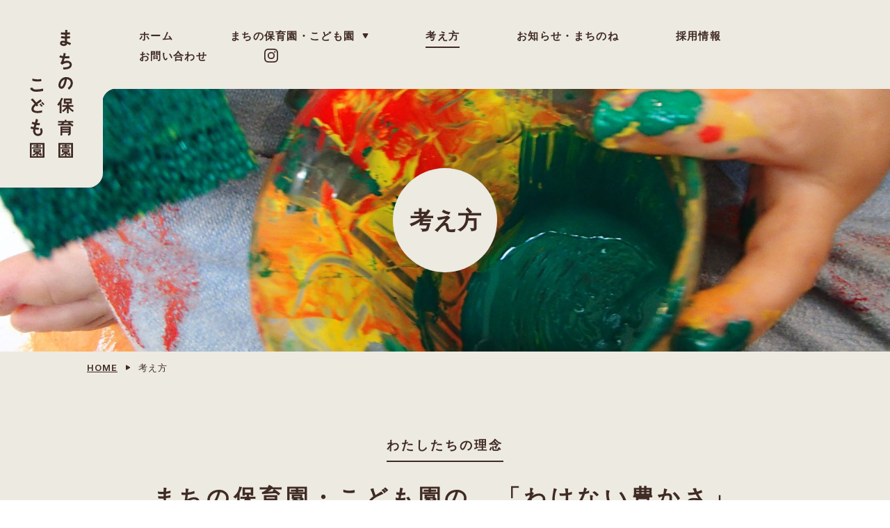

--- FILE ---
content_type: text/html; charset=UTF-8
request_url: https://machihoiku.jp/about/
body_size: 34816
content:
<!DOCTYPE html>
<html lang="ja">
<head>
<meta charset="utf-8">
<meta name="format-detection" content="telephone=no">
<meta http-equiv="X-UA-Compatible" content="IE=edge">
<meta name="viewport" content="width=device-width, initial-scale=1, maximum-scale=1, user-scalable=0">
<title>考え方｜まちの保育園・こども園</title>
<meta name="description" content="">

<!--facebook-->
<meta property="og:title" content="考え方｜まちの保育園・こども園">
<meta property="og:type" content="article">
<meta property="og:url" content="https://machihoiku.jp/about/">
<meta property="og:image" content="https://machihoiku.jp/wp/wp-content/uploads/2020/08/machoiku_thm.png">
<meta property="og:site_name" content="まちの保育園・こども園">
<meta property="og:description" content="">
<meta property="fb:app_id" content="">
<!--/facebook-->

<!-- Twitter -->
<meta name="twitter:card" content="summary">
<meta name="twitter:url" content="https://machihoiku.jp/about/">
<meta name="twitter:title" content="考え方｜まちの保育園・こども園">
<meta name="twitter:description" content="">
<meta name="twitter:image" content="https://machihoiku.jp/wp/wp-content/uploads/2020/08/machoiku_thm.png">
<meta name="twitter:site" content="まちの保育園・こども園">
<meta name="twitter:creator" content="まちの保育園・こども園">
<!-- /Twitter -->

<!--css-->
<link href="//machihoiku.jp/assets/css/style.min.css" rel="stylesheet" media="all">

<!--GOOGLE FONT-->
<link href="https://fonts.googleapis.com/css2?family=Inter:wght@600;700;800&display=swap" rel="stylesheet">
<!--/css-->

<!-- Favicons, uncomment out when you get the project's favicon -->
<link rel="icon" href="//machihoiku.jp/assets/img/favicon/favicon.ico" type="image/vnd.microsoft.icon">

<title>考え方 &#8211; まちの保育園・こども園</title>
<link rel='stylesheet' id='wp-block-library-css'  href='https://machihoiku.jp/wp/wp-includes/css/dist/block-library/style.min.css?ver=5.3.2' type='text/css' media='all' />
<link rel="canonical" href="https://machihoiku.jp/about/" />
<link rel="stylesheet" href="//machihoiku.jp/assets/css/page/about.min.css">
<style type="text/css">
<!--
.about main .step3-section .list-accordion .content {
    letter-spacing: 2.7px;
    line-height: 2;
    font-size: 1.5rem;
}
-->
</style>
<script>(function(w,d,s,l,i){w[l]=w[l]||[];w[l].push({'gtm.start':
new Date().getTime(),event:'gtm.js'});var f=d.getElementsByTagName(s)[0],
j=d.createElement(s),dl=l!='dataLayer'?'&l='+l:'';j.async=true;j.src=
'https://www.googletagmanager.com/gtm.js?id='+i+dl;f.parentNode.insertBefore(j,f);
})(window,document,'script','dataLayer','GTM-KNLH484');</script>
<meta name="google-site-verification" content="doEkNMZpWrShhqO_KJYqdzCltOPaVcJCWfN_ENwVojc" /></head>

<body id="about" class="about">
<noscript><iframe src="https://www.googletagmanager.com/ns.html?id=GTM-KNLH484"
height="0" width="0" style="display:none;visibility:hidden"></iframe></noscript><!-- HEADER -->
<!-- Google Tag Manager -->
<!-- End Google Tag Manager -->

<header class="header header-subpage">
	<div class="inHeader">
		<h1 id="logo">
			<a href="/">
                                 <img src="/assets/img/common/logo_new.svg" alt="まちの保育園 まちのこども園">
			</a>
		</h1>
		<p class="hamberger"><span class="ham"> </span><span class="ber"> </span><span class="ger"> </span></p>
		<div class="layerMenu">
			<div class="inLayer">
				<ul class="gNavi">
					<li><a class="none-sub" href="/"><span>ホーム</span></a></li>
					<li class="hasSub"><a href="#"><span>まちの保育園・こども園</span></a>
						<div class="navSub">
							<ul>
								<li><a class="none-sub" href="/kotake/">こたけむかいはら</a></li>
								<li><a class="none-sub" href="/roppongi/">ろっぽんぎ</a></li>
								<li><a class="none-sub" href="/kichijoji/">きちじょうじ</a></li>
								<li><a class="none-sub" href="/yoyogiuehara/">よよぎうえはら</a></li>
								<li><a class="none-sub" href="/yoyogikoen/">よよぎこうえん</a></li>
								<li><a class="none-sub" href="/minamiaoyama/">みなみあおやま</a></li>
							</ul>
						</div>
					</li>
					<li><a class="none-sub" href="/about/"><span>考え方</span></a></li>
					<li><a class="none-sub" href="/news/"><span>お知らせ・まちのね</span></a></li>
					<li><a class="none-sub" href="/recruit/"><span>採用情報</span></a></li>
					<li><a class="none-sub" href=" https://forms.gle/XUjgxbiZGkabJQgV8"><span>お問い合わせ</span></a></li>
					<li><a class="none-sub insta" href=" https://www.instagram.com/machihoiku/" target="_blank"><img src="/assets/img/common/ico_insta.svg" 
 width="20" height="20" alt=""></a></li>
				</ul>
			</div>
		</div>
	</div>
</header>

<div id="wrap">
	<main>
				<div class="main-banner" style="background-image: url('https://machihoiku.jp/wp/wp-content/uploads/2020/09/about_firstview-1.jpg')">
			<h2>考え方</h2>
		</div>
		<div class="breadcrumb">
			<ul class="clearfix">
				<li><a href="/">HOME</a></li>
				<li>考え方</li>
			</ul>
		</div>

		<div class="step1-section step-section">
    <div class="content">
        <p class="subTitle-step"><span>わたしたちの理念</span></p>
        <h3 class="title-step">まちの保育園・こども園の、「わけない豊かさ」</h3>
        <p class="desc tac">
まちの保育園・こども園は、<br>
子どもを真ん中にした、「まち」のコミュニティです。<br>
子どもたちを囲むように、家庭と、保育者がいます。<br>
地域でくらし、はたらく人たちがいます。<br>
想いでつながっていく、社会・世界の人たちもいます。<br>
子どもも、大人も、ここで、共に育ち、学び、<br>
共に生活しています。<br>
<br>
私たちの信念は、<br>
違いを大事にしながら、「わけない」こと。<br>
<br>
一人ひとり。<br>
市民として、子どもも、大人も。<br>
あらゆる知識。<br>
あたま・こころ・からだ。<br>
教えるひと、学ぶひと。<br>
地域・社会と、園・学校。<br>
ひと・いきもの・しぜん・ちきゅう。<br>
こちらとあちら。世界。<br>
<br>
この「わけない豊かさ」は、<br>
日々子どもたちが、私たちに届けてくれたりします。<br>
<br>
まちの保育園・こども園は、<br>
そんな、子どもと大人、「まち」のための、<br>
コミュニティの場であることを目指しています。
</p>

	<h4 class="title-step_sml">子どものイメージ</h4>
	<p class="desc">子どもが持つあらゆる「言葉」をじっくり聴くと、いつも新鮮な発見があります。「子ども」をどうイメージするか。それは、私たちにとって大切で、心を惹きつける「問い」です。なぜなら、子どもたちは、いつも、私たちの想像を超えて、自らの豊かさを届けてくれるからです。この子どもの豊かさは、子どもと私たちコミュニティの関わりと共にあって、私たちのまなざしを育みながら、さらに子どもが自らの力を引き出すことに繋がっていきます。</p>
	<h4 class="title-step_sml">「創造」をたのしむこと</h4>
	<p class="desc">子どもたち自らの表現、考え、アイデア、言葉には大きな価値があります。私たちは、子どもたちが、関わりや探究を通して、「知を自ら構築していく」ことを大切にしています。知を構築することは、子どもたちの日々の「創造」と共にあります。子どもたちにとって、知や経験を自分のものにすること自体が、「創造」なのです。「創造」をたのしむ環境をつくること。それが、いつも、私たちの、挑戦とよろこびがあるテーマになります。</p>
	<h4 class="title-step_sml">コミュニティの参加と、「まち」の保育</h4>
	<p class="desc">子どもの学び・育ちに、コミュニティが参加することを大切にしています。子どもにとって、周りにいる私たちが、何よりの環境と思うからです。そして、私たちの考えは、コミュニティの範囲に「まち」を含むことです。「まち」は、生きた学びで溢れています。人格形成期の子どもたちが、人と心をかわし、場に出かけ、文化に触れ、人生やあらゆる世界の魅力に出会いながら、日々を充実したものにして行って欲しいと願っています。</p>
    </div>
</div>

<div class="step3-section step-section">
    <div class="content">
        <p class="subTitle-step"><span>育て方</span></p>
        <h3 class="title-step">まちの保育園・こども園のキーワード</h3>
        <ul class="list-anchor clearfix">
            <li>
                <a href="#anchor-step3-1">
                    <figure>
                        <img class="pc" src="/assets/img/about/img_step3_1.jpg" alt="">
                        <img class="sp" src="/assets/img/about/img_step3_1_sp.jpg" alt="">
                    </figure>
                    <p>理念・哲学編</p>
                </a>
            </li>
            <li>
                <a href="#anchor-step3-2">
                    <figure>
                        <img class="pc" src="/assets/img/about/img_step3_2.jpg" alt="">
                        <img class="sp" src="/assets/img/about/img_step3_2_sp.jpg" alt="">
                    </figure>
                    <p>共創編</p>
                </a>
            </li>
            <li>
                <a href="#anchor-step3-3">
                    <figure>
                        <img class="pc" src="/assets/img/about/img_step3_3.jpg" alt="">
                        <img class="sp" src="/assets/img/about/img_step3_3_sp.jpg" alt="">
                    </figure>
                    <p>環境・実践編</p>
                </a>
            </li>
        </ul>
        <div id="anchor-step3-1" class="list-accordion">
            <h4 class="title-accordion">理念・哲学編</h4>
            <div class="content">
                <p class="subTitle-step"><span>まちの保育園・こども園の保育理念</span></p>
                
                <p class="desc tac">
                <strong>一人ひとりの存在そのものを喜び、互いに育みあう、コミュニティを創造する</strong><br><br>
                １．一市民としての子どもの尊重<br>
                子どもが一市民として歓迎され、その権利を尊重され、また、現在を最もよく生き、より良い未来を作り出す力の基礎を培う。<br><br>
                ２．子ども時代の“いま”を豊かにする家庭との連携<br>
                子ども時代は「準備期」ではなく、人間性の土台を築くため、それ自体が意味を持つ人生最初の段階であり、<br>それを豊かなものとするために、保育者・保護者が連携する。<br><br>
                ３．子どもも地域も生きるコミュニティの創造<br>
                子どもは社会・文化の中で育つ。地域の資源や文化を子どもの社会参加にいかし、充実・発展させる。<br>保育園・認定こども園を拠点として地域のつながりを強め、地域全体の福祉や家庭支援につなげる。<br><br>
                </p>
            </div>
            <div class="content-accordion">
                <p class="question active">一市民としての子どもの尊重</p>
                <p class="answer active">まちの保育園・こども園では、「例外なく、全ての子どもが、可能性豊かで、有能な学び手である」ことが信じられています。一人ひとりが、市民として尊重され、その権利が守られ、大切な「乳幼児期」を充実したものにできるように、園のコミュニティは責任を持ちます。そして、同時に、私たち大人も日々を一緒に楽しむこと。子どもにとって、それも大事なことだと思います。ここでは、子どもも大人も、主人公です。</p>
            </div>
            <div class="content-accordion">
                <p class="question">子ども時代の”いま”を豊かにする家庭とのパートナーシップ</p>
                <p class="answer">まちの保育園・こども園の子どもの保護者は、コミュニティの中心にいる参加者です。子どもを真ん中に、園と保護者が連携して「子どもの育ち」を支えることを大切にしています。日々、ご家庭からは子育ての考え方、家庭での子どもの様子を聞かせていただき、園からは積極的に子どもの育ち・学びの姿、保育の考え方、その意味について発信していきます。<br>また、日頃は、保護者と園とがゆっくりと語り合う時間をとりにくいことから、様々なイベントなどを一緒に企画し開催するなどして、経験を共有しています。保護者が楽しんで参画していることは子どもにも還っていく。これまで私たちの園の活動は、自分の子どもだけでなく、ほかの家庭の子どもの成長も一緒になってよろこび合える保護者の方々との関わりに支えられてきました。<br>園は、まるで大きな家族のように、みんなでみんなの育ち（それは子どもに限らず大人もですが）をよろこび合える、そんな場であるように感じています。</p>
            </div>
            <div class="content-accordion">
                <p class="question">子どもも地域も生きるコミュニティの創造</p>
                <p class="answer">「社会で子どもを支えていく」「教育はコミュニティの責任である」というと難しく聞こえるかもしれませんが、子どもたちの豊かさを地域のいろいろな人に届けていくことで、地域の人たちから返ってくるものが沢山あるように関じています。まち全体を「学びのフィールド」と置くと、子どもたちの社会参加のレパートリーが豊かになります。子どもたちの学びに直接的に返ってくることもあれば、大人たちが出会い、関わり合うことで結果的に社会づくりやまちづくりに繋がっていくことも。<br>子どもはよく大人の姿を見て育っていきます。子どもたちに願うこと、作っていってほしい社会を、まず自分たちが作っていくことが大事だと感じています。<br>コミュニティに開き、地域の人、社会の人に関わってもらうことは、子どもだけでなく、大人のウェルビーイングにとっても、良い影響があるのではないでしょうか。「孤」育てをされている方、高齢者の方、地域に関わってみたいと思っている若い方…もしかすると何か園としてできる糸口があるのではないかと思っています。</p>
            </div>
            <div class="content-accordion">
                <p class="question">学びのパートナーとしての保育者</p>
                <p class="answer">子ども達の学びに伴走していくのが保育者であり、その学びを充実させるための資源は、保護者や地域の人々といった、まちのコミュニティのなかにもあると考えています。私たち大人は、例えるならば、「道の歩み方」を教えるのではなく、あらゆる「道の存在」を子ども達に共有したり一緒に見つけていく人。子どもが、周りの子ども・大人、環境、文化、社会などと関わりながら、自らの学びを深めていくことに前向きに取り組めるよう、学びのプロセスの手助けをするパートナーとしての存在でありたい。そのように、思っています。</p>
            </div>
        </div>
        <div id="anchor-step3-2" class="list-accordion">
            <h4 class="title-accordion">共創編</h4>
            <div class="content-accordion">
                <p class="question active">学びのコミュニティのためのネットワーク</p>
                <p class="answer active">まちの保育園・こども園は、子どもの環境を”共創する”社会のネットワークと学び、行動しています。「VUCA」（不安定、不確実、複雑、曖昧）が急速に進む世界に直面する中で、いま、子どもたちの学びのあり方も変容しています。知識の量から、知識の活用に教育の重心は移り、世界でも日本でも教育改革が進んでいます。また、脳科学・赤ちゃん学・追跡調査など様々な研究から乳幼児期の重要性が再認識され、乳幼児期の学び・育ちの環境についての議論が進んで来ています。また、保育・教育を開き、社会と学びを深めていく必要性も感じています。大きな責任も伴いますが、歴史的な挑戦のときでもあります。そのためにまず私たちはコミュニティと共にありたいと思います。そして、大学等研究機関、世界の教育機関、技術を持つ企業、科学者、クリエイター等のネットワークを持ち連携・協働しながら、いま、目の前の子どもたち、そして、園のコミュニティについて、何が最善かを考え、子どもたちと園をつくり続けていきたいと考えています。</p>
            </div>
            <div class="content-accordion">
                <p class="question">Cedep</p>
                <div class="answer two-col">
                    <figure class="sp"><img src="/assets/img/about/img_step3_5.jpg" alt=""></figure><span>東京大学大学院教育学研究科（附属発達保育実践政策学センター/Cedep）と、『保育・教育・研究交流連携事業に関する協定』を締結しています。<br>この協定は、研究者と実践者が共に手を取り、保育・教育や、学校及び保育所・幼稚園・認定こども園等が、社会・まちづくりにおいて新たな価値を創造していくことを目指しているものです。<br>保育の質の追究、“コミュニティに開かれた学びの場（CCLC）”の共同運営、発達保育実践政策学に関わる統合的研究、子育て・保育に関わる専門職の職能開発を共同で行っています。これまでに、協力園として研究に参加したり、コミュニティコーディネーターの養成講座を共同開催したりしてきました。<br>0～6歳の成育環境や就学前教育が、個人や、社会および国全体に与える影響も報告され、乳幼児期の重要性の認識は世界的にますます深まってきています。この連携によって得られた知見をいかして、社会的に意義のあるイノベーションを起こし、保育・教育・子どもの育ちに貢献していきたいと考えています。</span><figure class="pc"><img src="/assets/img/about/img_step3_5.jpg" alt=""></figure>
                </div>
            </div>
            <div class="content-accordion">
                <p class="question">レッジョ・エミリア・アプローチ（レッジョ・チルドレン）</p>
                <p class="answer">レッジョ・エミリア・アプローチは、北イタリアレッジョ・エミリア市でかたちづくられ、1990年代にアメリカ版ニューズウィーク誌に世界で最も先進的な乳幼児教育として取り上げられたことを発端に、教育界で高く評価されている教育アプローチです。レッジョでは、「教育はすべての子どもの権利であり、コミュニティの責任である」と定義されており、専門的に様々な理論や教育思想を土台にしながらも、コミュニティの中で子ども自らが主体的に学ぶ、豊かな保育がなされています。さらに、保育環境やこどもたちの姿が創造的で美しいため、保育・教育関係者のみならず、まちづくりの観点からも、魅了される人は後を絶ちません。<br>私たちはレッジョ・チルドレンの主催する国際ネットワークに加入し、日本の窓口として、展覧会・シンポジウム、研修ツアーの企画、書籍の出版・翻訳等を行うほか、加入している各国と学び合っています。<br>まちの保育園・こども園はレッジョから多くのインスピレーションを受けていますが、レッジョ教育をそのまましているわけではありません。レッジョ教育は、コミュニティが大切にされるため、国民性や文化が異なれば、保育内容は変わってくるからです。私たちは、”イタリアのレッジョ教育”をやるのではなく、”まちの保育園の保育”を実践しています。しかし、こども観やコミュニティ観においては、共通の理念を持っています。<br>レッジョにおいて「こどもとは、その可能性において豊かであり、有能で、力強く、大人や他の子どもたちとの結びつきの中で生きる存在」とされています。ここが、私たちが深く共感しているところです。まちの保育園でも、そういったこども観を皆で共有し、一層豊かなものとして育んで行ければと思っています。</p>
            </div>
            <div class="content-accordion">
                <p class="question">まちのアライアンス</p>
                <div class="answer two-col">
                    <figure class="sp"><img src="/assets/img/about/img_step3_6.jpg" alt=""></figure><span>保育において、一人の保育者が自らの資質を高めてこどもに向き合うことも大切ですが、様々な保育者の視点でこどもを捉えることが、より深いこどもの理解につながりやすいように、この「まちぐるみの保育」や「子どもを中心としたまちづくり」「子どもがこれから生きる、新しい社会のあり方」も多様な法人が様々な角度から見つめることで新たな視点が生まれ、そこでの学びが、保育・乳幼児教育の質の向上を超えて、豊かな社会づくりにつながると考えています。「まちのアライアンス」は、こどもの環境やコミュニティづくりについて、共に学び、実践を深めていける学びあいのネットワークです。</span><figure class="pc"><img src="/assets/img/about/img_step3_6.jpg" alt=""></figure>
                </div>
            </div>
        </div>
        <div id="anchor-step3-3" class="list-accordion">
            <h4 class="title-accordion">環境・実践編</h4>
            <div class="content-accordion">
                <p class="question active">コミュニティコーディネーター</p>
                <p class="answer active">まちの保育園・こども園では、各園に「コミュニティコーディネーター」（CC)という専任職員を置いています。こどもの興味・関心に寄り添いながら、地域とこども・保護者・保育者の橋渡しする役割です。地域との共存関係を築きながら、こどもを真ん中に、子どもたちに様々な人格・才能との出会いや経験を持ってもらえるよう、保育者と連携を取って環境を整えて行きます。<br>地域との出会いには二つへの方向性があると私たちは考えています。<br>ひとつは、こどもから。保育の中でこどもが出会ったらよさそうな、おもしろそうな人、施設を、こどもから聞いたり、保育者と共に想像し、人や施設との出会いをつくります。<br>もうひとつは、地域から。地域の声をひろい、こどもや保護者につなげることもあります。地域どうしをつなぐことも期待されています。<br>取り組みは正しさよりも、おもしろさで。まずはやってみるという心を持って。<br>なにより、自分がわくわくすることがよき橋渡しになると考えています。</p>
            </div>
            <div class="content-accordion">
                <p class="question">地域に開かれた場の存在</p>
                <div class="answer two-col">
                    <figure class="sp"><img src="/assets/img/about/img_step3_7.jpg" alt=""></figure><span>私たちの園には、どの園にも入り口に、カフェなど、コミュニティに開かれ、交流を支える場があります。これらの場は、園内外のコミュニティをつなぐ、中間領域として機能しています。子ども・保護者の皆様・保育者のコミュニティで使う場であり、地域に開く場でもあります。<br>ここでの出会いが、子どもたちに豊かな学びの機会をもたらしてくれることが多々あります。<br>また、まちづくりにおいては、若い世代の参加に課題を抱える地域が少なくない中、園・学校の特性は、保護者を中心とした、地域の若い世代をつなぐことにあると思います。これからの社会で、園・学校が、まちづくりの中核となって、地域にできることに、私たちは大きな可能性を感じています。</span><figure class="pc"><img src="/assets/img/about/img_step3_7.jpg" alt=""></figure>
                </div>
            </div>
            <div class="content-accordion">
                <p class="question">ドキュメンテーション</p>
                <div class="answer two-col">
                    <figure class="sp"><img src="/assets/img/about/img_step3_8.jpg" alt=""></figure><span>ドキュメンテーションとは、写真や文章（時に動画も。）を用いながら、子どもたちの学びを記録したものです。<br>何を学んでいるか、どのように学んでいるか。子どもたちの学びの過程は、この「ドキュメンテーション」という記録で、子どもとコミュニティに可視化され、共有されます。<br>私たちのコミュニティでは、「ドキュメンテーション」で子どもの学びの世界に触れ、子どもの学びを応援し、ときに学びにかかわったりしながら、子どもの理解を深めていきます。そして、学びが充実していくために、各々が「参加」することが自然なかたちで推奨されています。</span><figure class="pc"><img src="/assets/img/about/img_step3_8.jpg" alt=""></figure>
                </div>
            </div>
            <div class="content-accordion">
                <p class="question">アトリエ</p>
                <div class="answer two-col">
                    <figure class="sp"><img src="/assets/img/about/img_step3_9.jpg" alt=""></figure><span>学ぶことは、創造することと同義語であり、常に「関係性」（もの、人、場との関係性）の中にあるという信念を持っています。この考えのもと、まちの保育園・こども園のアトリエは、園全体のアイデンティティ形成の場であり、個人もしくは小グループでの創造活動を支えます。粘土や絵の具、ハサミ、筆、紙、自然物、デジタルツール…。様々なものを揃え、子どもたちが興味を持ったものについて、自ら探究・探索し、創作活動を広げていくきっかけをつくります。<br>アトリエは表現・挑戦の場でありますが、何より、人の心を動かし、たのしく、愛があり、常に人を惹きつける存在であることが、理想だと思うのです。</span><figure class="pc"><img src="/assets/img/about/img_step3_9.jpg" alt=""></figure>
                </div>
            </div>
            <div class="content-accordion">
                <p class="question">コミュニティに開かれた学びの場</p>

                <div class="answer two-col">
                    <figure class="sp"><img src="/assets/img/about/img_step3_10.jpg" alt=""></figure><span>「まちのこども園代々木公園」のエントランススペースに「The Children and Community Learning Center」（通称CCLC)を開設しました。”こども・子育て家庭と教育実践者並びに、コミュニティのためのまなびの場”として、展示会場・研修施設・リサーチセンター・コミュニティセンターとしての役割をもっています。</span><figure class="pc"><img src="/assets/img/about/img_step3_10.jpg" alt=""></figure>
                </div>
            </div>
        </div>
    </div>
</div>
<div class="register-section">
    <p class="title-section">まちの保育園のまなびの場</p>
    <p class="desc">「まちのこども園 代々木公園」のエントランススペースに、”こども・子育て家庭と教育実践者並びに、コミュニティのためのまなびの場”として「The Children and Community Learning Center」（通称 CCLC）をオープン。ご興味のある方はこちらを御覧ください。</p>
    <a href="/cclc" class="brown-btn">もっと見る</a>
</div>

	</main>
</div> <!-- #wrap -->

<!-- LINK -->
<div class="white-section">
		<div class="content-section clearfix ">
		<div class="content-left">
						<p class="blue-logo sp"><img src="https://machihoiku.jp/wp/wp-content/uploads/2024/05/fotter_machiken_logo.png" alt=""></p>
									<p>まちの研究所は、「子ども・保育・教育領域」と「コミュニティづくり、まちづくり領域」の融合から、新たな価値の創造を目指している会社です。</p>
									<a href="https://machiken.jp" target="_blank" rel="noopener">まちの研究所ウェブサイトへ</a>
					</div>
		<div class="content-right pc">
						<p class="blue-logo"><img src="https://machihoiku.jp/wp/wp-content/uploads/2024/05/fotter_machiken_logo.png" alt=""></p>
					</div>
	</div>
		<div class="content-section clearfix content-section-2">
		<div class="content-left">
						<p class="blue-logo sp"><img src="https://machihoiku.jp/wp/wp-content/uploads/2020/10/8bff533982cd0396a0f096278dd400dd.jpg" alt=""></p>
									<p>レッジョ・エミリア・アプローチ国際ネットワークの日本窓口団体です。広く、日本でレッジョを学び合うネットワークをつくったり、レッジョ（あるいは、レッジョがネットワークしている世界の国々）と日本の架け橋となることを目指しています。</p>
									<a href="https://jirea.jp" target="_blank" rel="noopener">JIREA（Japan Institute for Reggio Emilia Alliance）ウェブサイトへ</a>
					</div>
		<div class="content-right pc">
						<p class="blue-logo"><img src="https://machihoiku.jp/wp/wp-content/uploads/2020/10/8bff533982cd0396a0f096278dd400dd.jpg" alt=""></p>
					</div>
	</div>
		<div class="content-section clearfix content-section-2">
		<div class="content-left">
						<p class="blue-logo sp"><img src="https://machihoiku.jp/wp/wp-content/uploads/2020/05/MachinoHS-scaled.jpg" alt=""></p>
									<p>まちの保育園 六本木 分園の軒先にある、サンドイッチ、ドリンク、本が買える小さなお店です。「食は広く人をつなぎ、本は深く人をつなぐ」という言葉のもと、保育園と地域をつなぐ中間領域として、地域に根ざした・地域の方がつながりあえるお店を目指しています。</p>
									<a href="https://www.instagram.com/machi_sandwich/" target="_blank" rel="noopener">まちの本とサンドイッチ Instagramはこちら</a>
					</div>
		<div class="content-right pc">
						<p class="blue-logo"><img src="https://machihoiku.jp/wp/wp-content/uploads/2020/05/MachinoHS-scaled.jpg" alt=""></p>
					</div>
	</div>
		<div class="content-section clearfix content-section-2">
		<div class="content-left">
						<p class="blue-logo sp"><img src="https://machihoiku.jp/wp/wp-content/uploads/2024/11/note_thumb_hp_white.png" alt=""></p>
									<p>ホームページとInstagramではお伝えしきれていなかった、わたしたちの想い、保育実践のことや子どもたちのこと、地域との取り組みやイベントレポートなどなど、ちょっとゆったり読んでいただけるような記事をnoteで更新しています。</p>
									<a href="https://note.com/machihoiku" target="_blank" rel="noopener">noteはこちらから</a>
					</div>
		<div class="content-right pc">
						<p class="blue-logo"><img src="https://machihoiku.jp/wp/wp-content/uploads/2024/11/note_thumb_hp_white.png" alt=""></p>
					</div>
	</div>
	</div>

<!-- FOOTER -->
<footer id="footer">
	<a href="javascript:;" id="goTop"><img src="//machihoiku.jp/assets/img/common/totop_arrow.svg" alt=""></a>
	<div class="content" style="display: flex; align-items: center; flex-wrap: wrap;">
		<div class="content-left">
			<p><strong>ナチュラルスマイルジャパン株式会社</strong></p>
						<p>住所 ： 〒176-0004 東京都練馬区小竹町2-40-4 2階<br>mail ： machihoiku@machihoiku.jp</p>
		</div>
		<div class="content-right">
			<ul class="clearfix">
	<li><a href="company">会社概要</a></li>
	<li><a href="recruit">採用情報</a></li>
	<li><a href="https://forms.gle/XUjgxbiZGkabJQgV8">お問い合わせ</a></li>
</ul>		</div>
	</div>
	<p class="copyright">Copyright © 2020, Natural Smile Japan,Inc. <br class="sp">All Rights Reserved.</p>
</footer>

<script src="//machihoiku.jp/assets/js/lib/jquery1-12-4.min.js"></script>
<script src="//machihoiku.jp/assets/js/common.min.js"></script>
<script src="//machihoiku.jp/assets/js/functions.min.js"></script>

<script>
	$('.list-accordion .content-accordion .question').click(function() {
		$(this).next().slideToggle('fast');
		$(this).toggleClass('active');
	})
</script>
</body>
</html>


--- FILE ---
content_type: text/css
request_url: https://machihoiku.jp/assets/css/style.min.css
body_size: 32983
content:
.clearfix:after{content:"";display:block;clear:both;height:0;visibility:hidden;line-height:0}.clearfix{display:inline-block}* html .clearfix{height:1%}.clearfix{display:block}p{margin:0;padding:0}ol,ul{list-style:none;margin:0;padding:0}input,textarea{margin:0;font-size:100%;resize:none}table{width:100%;border-collapse:collapse;border-spacing:0;font-size:100%}dl,dt,dd,th,td{margin:0;padding:0}h1,h2,h3,h4,h5,h6{font-weight:normal;margin:0;padding:0}html,body,div,span,applet,object,iframe,h1,h2,h3,h4,h5,h6,p,blockquote,pre,a,abbr,acronym,address,big,cite,code,del,dfn,em,img,ins,kbd,q,s,samp,small,strike,strong,sub,sup,tt,var,b,u,i,center,dl,dt,dd,ol,ul,li,fieldset,form,label,legend,table,caption,tbody,tfoot,thead,tr,th,td,article,aside,canvas,details,embed,figure,figcaption,footer,header,hgroup,menu,nav,output,ruby,section,summary,time,mark,audio,video,dialog{margin:0;padding:0;border:0;outline:0;font-size:100%;vertical-align:baseline;background:transparent}img{margin:0;padding:0;vertical-align:middle;border:0;max-width:100%;height:auto}table img{margin:0;padding:0;vertical-align:middle;border:0}article,aside,dialog,figure,footer,header,hgroup,nav,section{display:block}nav ul{list-style:none}*,*:before,*:after{-webkit-box-sizing:border-box;-moz-box-sizing:border-box;-ms-box-sizing:border-box;-o-box-sizing:border-box;box-sizing:border-box;-webkit-font-smoothing:antialiased;-moz-osx-font-smoothing:grayscale}*:focus{outline:none !important}label,select,button{cursor:pointer}@media all and (-ms-high-contrast: none), (-ms-high-contrast: active){select::-ms-expand{display:none}}@media screen\0 {select::-ms-expand{display:none}}a{outline:none;transition:0.3s}@media (min-width: 897px) and (orientation: landscape), (min-width: 768px) and (orientation: portrait){a:hover{text-decoration:none;color:#aaa;opacity:0.5}}a:link,a:visited,a:active{color:#3F2B24;text-decoration:none}.ffN{font-family:'Inter', "ヒラギノ角ゴ Pro", "Hiragino Kaku Gothic Pro", "ヒラギノ角ゴ Pro W3", "ヒラギノ角ゴ W3", "メイリオ", "Osaka", "ＭＳ Ｐゴシック", "MS PGothic", sans-serif}.ffM{font-family:"ヒラギノ明朝 Pro", "Hiragino Mincho Pro", "HGS明朝E", "ＭＳ Ｐ明朝", serif}.ffYG{font-family:"游ゴシック体", "Yu Gothic", YuGothic, "ヒラギノ角ゴ Pro", "Hiragino Kaku Gothic Pro", "メイリオ", Meiryo, "MS Pゴシック", "MS PGothic", sans-serif}.ffYM{font-family:"游明朝体", "Yu Mincho", YuMincho, "ヒラギノ明朝 Pro", "Hiragino Mincho Pro", "MS P明朝", "MS PMincho", serif}.screen-reader-text{clip:rect(1px, 1px, 1px, 1px);position:absolute !important;white-space:nowrap;height:1px;width:1px;overflow:hidden}.screen-reader-text:focus{background-color:#f1f1f1;border-radius:3px;box-shadow:0 0 2px 2px rgba(0,0,0,0.6);clip:auto !important;color:#21759b;display:block;font-size:14px;font-size:0.875rem;font-weight:bold;height:auto;left:5px;line-height:normal;padding:15px 23px 14px;text-decoration:none;top:5px;width:auto;z-index:100000}.wp-pagenavi{clear:both;text-align:center;font-family:Arial;font-size:14px}.wp-pagenavi span,.wp-pagenavi a{line-height:30px;display:inline-block;margin:0 4px;color:#666;text-align:center}.wp-pagenavi a,.wp-pagenavi span.current{-webkit-border-radius:15px;-moz-border-radius:15px;border-radius:15px;width:30px;height:30px;background:#ededed}.wp-pagenavi a:hover,.wp-pagenavi span.current{background:#1489c3;color:#fff}.wp-pagenavi .pages{margin-right:15px}html{font-size:62.5%;-webkit-text-size-adjust:100%;-moz-text-size-adjust:100%;-ms-text-size-adjust:100%;-o-text-size-adjust:100%;text-size-adjust:100%;-webkit-font-feature-settings:"palt";-moz-font-feature-settings:"palt";-ms-font-feature-settings:"palt";-o-font-feature-settings:"palt";font-feature-settings:"palt"}body{font-family:'Inter', "ヒラギノ角ゴ Pro", "Hiragino Kaku Gothic Pro", "ヒラギノ角ゴ Pro W3", "ヒラギノ角ゴ W3", "メイリオ", "Osaka", "ＭＳ Ｐゴシック", "MS PGothic", sans-serif;font-size:16px;font-size:1.6rem;width:100%;color:#3F2B24;margin:0;padding:0;line-height:1.6;letter-spacing:0;height:100%;word-break:break-word}.container{max-width:1000px;margin:0 auto}@media only screen and (min-width: 768px){.sp,.SP{display:none !important}}@media only screen and (max-width: 767px){.pc,.PC{display:none !important}}.wcm{width:1000px;margin:auto}.fade{opacity:0;-webkit-transition:opacity 0.15s linear;-moz-transition:opacity 0.15s linear;-ms-transition:opacity 0.15s linear;-o-transition:opacity 0.15s linear;transition:opacity 0.15s linear}.fade.in{opacity:1}.collapse{display:none}.collapse.in{display:block}tr.collapse.in{display:table-row}tbody.collapse.in{display:table-row-group}.collapsing{position:relative;height:0;overflow:hidden;-webkit-transition-property:"height, visibility";-moz-transition-property:"height, visibility";-ms-transition-property:"height, visibility";-o-transition-property:"height, visibility";transition-property:"height, visibility";-webkit-transition-duration:.35s;-moz-transition-duration:.35s;-ms-transition-duration:.35s;-o-transition-duration:.35s;transition-duration:.35s;-webkit-transition-timing-function:ease;-moz-transition-timing-function:ease;-ms-transition-timing-function:ease;-o-transition-timing-function:ease;transition-timing-function:ease}.modal-open{overflow:hidden}.modal{display:none;overflow:hidden;position:fixed;top:0;right:0;bottom:0;left:0;z-index:1050;-webkit-overflow-scrolling:touch;outline:0}.modal .close{float:right;font-size:21px;font-weight:bold;line-height:1;color:#000000;text-shadow:0 1px 0 #ffffff;opacity:0.2;filter:alpha(opacity=20)}.modal .close:hover,.modal .close:focus{color:#000000;text-decoration:none;cursor:pointer;opacity:0.5;filter:alpha(opacity=50)}.modal button.close{padding:0;cursor:pointer;background:transparent;border:0;-webkit-appearance:none}.modal.fade .modal-dialog{-webkit-transform:translate(0, -25%);-moz-transform:translate(0, -25%);-ms-transform:translate(0, -25%);-o-transform:translate(0, -25%);transform:translate(0, -25%);-webkit-transition:transform 0.3s ease-out;-moz-transition:transform 0.3s ease-out;-ms-transition:transform 0.3s ease-out;-o-transition:transform 0.3s ease-out;transition:transform 0.3s ease-out}.modal.in .modal-dialog{-webkit-transform:translate(0, 0);-moz-transform:translate(0, 0);-ms-transform:translate(0, 0);-o-transform:translate(0, 0);transform:translate(0, 0)}.modal-open .modal{overflow-x:hidden;overflow-y:auto}.modal-dialog{position:relative;width:auto;margin:10px}.modal-content{position:relative;background-color:#ffffff;border:1px solid #999999;border:1px solid rgba(0,0,0,0.2);border-radius:6px;-webkit-box-shadow:0 3px 9px rgba(0,0,0,0.5);-moz-box-shadow:0 3px 9px rgba(0,0,0,0.5);-ms-box-shadow:0 3px 9px rgba(0,0,0,0.5);-o-box-shadow:0 3px 9px rgba(0,0,0,0.5);box-shadow:0 3px 9px rgba(0,0,0,0.5);-webkit-background-clip:padding-box;-moz-background-clip:padding-box;-ms-background-clip:padding-box;-o-background-clip:padding-box;background-clip:padding-box;outline:0}.modal-backdrop{position:fixed;top:0;right:0;bottom:0;left:0;z-index:1040;background-color:#000000}.modal-backdrop.fade{opacity:0;filter:alpha(opacity=0)}.modal-backdrop.in{opacity:0.5;filter:alpha(opacity=50)}.modal-header{padding:15px;border-bottom:1px solid #e5e5e5}.modal-header .close{margin-top:-2px}.modal-title{margin:0;line-height:1.42857143}.modal-body{position:relative;padding:15px}.modal-footer{padding:15px;text-align:right;border-top:1px solid #e5e5e5}.modal-footer .btn+.btn{margin-left:5px;margin-bottom:0}.modal-footer .btn-group .btn+.btn{margin-left:-1px}.modal-footer .btn-block+.btn-block{margin-left:0}.modal-scrollbar-measure{position:absolute;top:-9999px;width:50px;height:50px;overflow:scroll}@media (min-width: 768px){.modal-dialog{width:600px;margin:30px auto}.modal-content{-webkit-box-shadow:0 5px 15px rgba(0,0,0,0.5);-moz-box-shadow:0 5px 15px rgba(0,0,0,0.5);-ms-box-shadow:0 5px 15px rgba(0,0,0,0.5);-o-box-shadow:0 5px 15px rgba(0,0,0,0.5);box-shadow:0 5px 15px rgba(0,0,0,0.5)}.modal-sm{width:300px}}@media (min-width: 992px){.modal-lg{width:900px}}.alignnone{margin:5px 20px 20px 0}.aligncenter,div.aligncenter{display:block;margin:5px auto 5px auto}.alignright{float:right;margin:5px 0 20px 20px}.alignleft{float:left;margin:5px 20px 20px 0}a img.alignright{float:right;margin:5px 0 20px 20px}a img.alignnone{margin:5px 20px 20px 0}a img.alignleft{float:left;margin:5px 20px 20px 0}a img.aligncenter{display:block;margin-left:auto;margin-right:auto}.wp-caption{background:#fff;border:1px solid #f0f0f0;max-width:96%;padding:5px 3px 10px;text-align:center}.wp-caption.alignnone{margin:5px 20px 20px 0}.wp-caption.alignleft{margin:5px 20px 20px 0}.wp-caption.alignright{margin:5px 0 20px 20px}.wp-caption img{border:0 none;height:auto;margin:0;max-width:98.5%;padding:0;width:auto}.wp-caption p.wp-caption-text{font-size:11px;line-height:17px;margin:0;padding:0 4px 5px}.leftCol{width:70%;float:left}.rightCol{width:30%;float:right}.cmsContent{-webkit-text-size-adjust:none;-ms-text-size-adjust:none;word-wrap:break-word}.cmsContent ul,.cmsContent ol{padding-left:20px;margin-bottom:20px}.cmsContent ul[style*="list-style-type: circle;"] li{list-style-type:circle}.cmsContent ul[style*="list-style-type: square;"] li{list-style-type:square}.cmsContent ul li{list-style:disc}.cmsContent ol[style*="list-style-type: lower-roman;"] li{list-style-type:lower-roman}.cmsContent ol[style*="list-style-type: lower-alpha;"] li{list-style-type:lower-alpha}.cmsContent ol[style*="list-style-type: lower-greek;"] li{list-style-type:lower-greek}.cmsContent ol[style*="list-style-type: upper-alpha;"] li{list-style-type:upper-alpha}.cmsContent ol[style*="list-style-type: upper-roman;"] li{list-style-type:upper-roman}.cmsContent ol li{list-style-type:decimal}.cmsContent p{margin-bottom:30px}.cmsContent iframe{max-width:100% !important}.cmsContent img{max-width:100%;height:auto;max-height:100%;width:auto}.pagingDt{position:relative;width:80%;margin:95px auto;font-size:14px}.pagingDt a{text-decoration:underline}.pagingDt .prev{background:url(../../img/blog/ico_prev.png) no-repeat left center;width:145px;float:left;padding-left:20px}.pagingDt .next{background:url(../../img/blog/ico_next.png) no-repeat right center;width:145px;float:right;padding-right:20px}.pagingDt .list{position:absolute;left:50%;top:50%;margin-left:-54px;margin-top:-9px}.content{max-width:1000px;margin:0 auto}.brown-btn{font-size:15px;font-size:1.5rem;font-weight:bold;color:#fff !important;background:#3F2B24;display:block;text-align:center;height:53px;line-height:53px;position:relative;max-width:400px;-webkit-border-radius:3px;-moz-border-radius:3px;-ms-border-radius:3px;-o-border-radius:3px;border-radius:3px}.brown-btn:before{position:absolute;content:'';background:url(../img/common/white_arrow_right.svg) no-repeat;background-size:11px 9px;width:11px;height:9px;right:28px;top:50%;margin-top:-5px;-webkit-transition:0.3s ease all;-moz-transition:0.3s ease all;-ms-transition:0.3s ease all;-o-transition:0.3s ease all;transition:0.3s ease all}.brown-btn:hover{opacity:0.8}.brown-btn:hover:before{right:20px}.brown-btn_more{margin:0 auto 145px}@media only screen and (max-width: 767px){.brown-btn_more{margin:60px auto 105px}}.brown-btn_more:before{background:url(../img/common/ico_plus.svg) no-repeat;background-size:16px 16px;width:16px;height:16px;right:25px;top:50%;margin-top:-8px}.white-section{padding:60px 15px 55px;background:#fff}@media only screen and (max-width: 767px){.white-section{padding:40px 30px}}.white-section .content-section{max-width:1000px;margin:0 auto}.white-section .content-section.content-section-2{padding-top:35px;margin-top:45px;border-top:solid 2px #BAB4B2}@media only screen and (max-width: 767px){.white-section .content-section.content-section-2{margin-top:30px;padding-top:20px}.white-section .content-section.content-section-2 .blue-logo{max-width:170px;margin-bottom:10px}}.white-section .content-left{float:left;width:75.4%;padding:20px 185px 0 0}@media only screen and (max-width: 767px){.white-section .content-left{float:none;width:100%;padding:0}}.white-section .content-left p{font-size:15px;font-size:1.5rem;margin-bottom:20px;letter-spacing:1px;line-height:1.9;letter-spacing:1.9px}@media only screen and (max-width: 767px){.white-section .content-left p{font-size:14px;font-size:1.4rem;margin-bottom:13px;line-height:1.7;text-indent:0.5em}.white-section .content-left p.blue-logo{max-width:170px;margin:0 auto 10px;text-indent:0}}.white-section .content-left a{font-size:15px;font-size:1.5rem;font-weight:bold;position:relative;padding-right:20px;letter-spacing:1.5px}.white-section .content-left a:before{position:absolute;content:'';background:url(../img/common/ico_link.svg) no-repeat;background-size:13px 13px;width:13px;height:13px;right:0;top:50%;margin-top:-7px}.white-section .content-right{float:left;width:21.2%}.title-subpage{background:#EDEAE2;padding:20px 55px 20px 52px;margin-bottom:75px;position:relative;width:calc(100% - 148px);margin-left:auto}.title-subpage h1{font-size:34px;font-size:3.4rem;font-weight:bold;letter-spacing:3px}@media only screen and (max-width: 1180px){.title-subpage{padding-bottom:58px}}@media only screen and (max-width: 900px){.title-subpage{padding-bottom:60px}}@media only screen and (min-device-width: 768px) and (max-device-width: 1024px){.title-subpage{padding:35px 0 35px 15.4%}}@media only screen and (max-width: 767px){.title-subpage{padding:13px 30px 22px;border-top:0;margin-bottom:0;width:100%}.title-subpage h1{font-size:28px;font-size:2.8rem;font-weight:bold;line-height:1.5}}@media only screen and (max-width: 320px){.title-subpage h1{font-size:25px;font-size:2.5rem}}.breadcrumb{margin:0 auto 35px}@media only screen and (max-width: 767px){.breadcrumb{margin-bottom:20px}}.breadcrumb ul li{font-size:13px;font-size:1.3rem;float:left;margin-right:10px;letter-spacing:1px}@media only screen and (max-width: 320px){.breadcrumb ul li{font-size:11px;font-size:1.1rem}}.breadcrumb ul li:last-child{margin-right:0}.breadcrumb ul li a{padding-right:20px;text-decoration:underline;position:relative}.breadcrumb ul li a:before{position:absolute;content:'';background:url(../img/common/brown_arrow_right.svg) no-repeat;background-size:9px 8px;width:9px;height:8px;right:0;top:50%;margin-top:-4px}.list-tag a{display:inline-block;vertical-align:middle;padding:4px 18px;-webkit-border-radius:30px;-moz-border-radius:30px;-ms-border-radius:30px;-o-border-radius:30px;border-radius:30px;font-size:12px;font-size:1.2rem;font-weight:bold;border:solid 2px #3F2B24;margin:0 6px 6px 0;letter-spacing:0.2px}.list-tag a:last-child{margin-right:0}.register-section{padding:96px 0 80px;background:url(../img/single/bg_register.jpg) no-repeat;background-size:cover}@media only screen and (max-width: 767px){.register-section{padding:75px 30px 75px;background:url(../img/single/bg_register_sp.jpg) no-repeat;background-size:cover}}.register-section .title-section{font-weight:bold;font-size:32px;font-size:3.2rem;color:#fff;line-height:1;margin-bottom:40px;text-align:center}@media only screen and (max-width: 767px){.register-section .title-section{font-size:24px;font-size:2.4rem;margin-bottom:32px}}@media only screen and (max-width: 320px){.register-section .title-section{font-size:22px;font-size:2.2rem}}.register-section .desc{font-size:15px;font-size:1.5rem;font-weight:bold;letter-spacing:2px;line-height:2.2;color:#fff;max-width:800px;margin:0 auto 38px}@media only screen and (max-width: 767px){.register-section .desc{line-height:2}}.register-section .brown-btn{background:#fff;color:#3F2B24 !important;margin:0 auto;line-height:51px}.register-section .brown-btn:before{background:url(../img/common/brown_arrow_right.svg) no-repeat;background-size:11px 9px;margin-top:-4px}.register-section .brown-btn:hover{background:#3F2B24;color:#fff !important;opacity:1}.register-section .brown-btn:hover:before{background-image:url(../img/common/white_arrow_right.svg)}.main-banner{text-align:center;height:378px;display:table;background-size:cover;width:100%}.main-banner h2{font-size:34px;font-size:3.4rem;font-weight:bold;display:table-cell;vertical-align:middle;color:#fff}@media only screen and (max-width: 767px){.main-banner{height:308px}.main-banner h2{font-size:28px;font-size:2.8rem}}ul.list-notice li{display:flex;align-items:flex-start;padding:22px 0 21px;border-top:solid 2px #BAB4B2}ul.list-notice li:last-child{border-bottom:solid 2px #BAB4B2}@media only screen and (max-width: 767px){ul.list-notice li{display:block;padding:17px 0}}ul.list-notice li strong{display:inline-block;vertical-align:top;font-size:12px;font-size:1.2rem;border:solid 2px #3F2B24;-webkit-border-radius:2px;-moz-border-radius:2px;-ms-border-radius:2px;-o-border-radius:2px;border-radius:2px;padding:3px 8px;min-width:92px;margin-right:15px;text-align:center}ul.list-notice li strong span{line-height:1;position:relative}ul.list-notice li strong span.green-circle:before{background:#235F21}ul.list-notice li strong span.orange-circle:before{background:#DBA246}ul.list-notice li em{font-style:normal;margin-right:30px;display:inline-block;vertical-align:top;white-space:nowrap}@media only screen and (max-width: 767px){ul.list-notice li em{vertical-align:middle}}ul.list-notice li span{font-size:13px;font-size:1.3rem;display:inline-block;vertical-align:middle;margin-right:7px}ul.list-notice li span:last-child{margin-right:0}ul.list-notice li span.line{width:1px;height:15px;background:#3F2B24;margin-top:-1px;margin-right:10px}ul.list-notice li a.title-post{display:inline-block;vertical-align:middle;width:calc(100% - 287px);font-size:14px;font-size:1.4rem;font-weight:bold;letter-spacing:2px;line-height:1.8}@media only screen and (max-width: 767px){ul.list-notice li a.title-post{display:block;width:100%;margin-top:8px;letter-spacing:1px;line-height:1.6}}.communication-section{background:#EDEAE2;padding:25px 15px 125px}@media only screen and (max-width: 767px){.communication-section{padding:15px 30px 79px}}.communication-section .title-section{margin-bottom:35px}.communication-section .list-communication li{float:left;width:30.8%;margin-right:3.8%}.communication-section .list-communication li .short-desc{display:block}.communication-section .list-communication li .short-desc:hover{opacity:0.7}@media only screen and (max-width: 767px){.communication-section .list-communication li{float:none;width:100%;margin-right:0;margin-bottom:50px}.communication-section .list-communication li:last-child{margin-bottom:0}}.communication-section .list-communication li:last-child{margin-right:0}.communication-section .list-communication li .img-featured{margin-bottom:17px;overflow:hidden;-webkit-border-radius:3px;-moz-border-radius:3px;-ms-border-radius:3px;-o-border-radius:3px;border-radius:3px}.communication-section .list-communication li .img-featured img{width:100%;-webkit-transition:0.7s ease all;-moz-transition:0.7s ease all;-ms-transition:0.7s ease all;-o-transition:0.7s ease all;transition:0.7s ease all}.communication-section .list-communication li .date-cat{font-size:13px;font-size:1.3rem;margin-bottom:12px}@media only screen and (max-width: 767px){.communication-section .list-communication li .date-cat{font-size:12px;font-size:1.2rem;margin-bottom:10px}}.communication-section .list-communication li .date-cat span{display:inline-block;vertical-align:middle;margin-right:7px}.communication-section .list-communication li .date-cat span:last-child{margin-right:0}.communication-section .list-communication li .date-cat .line{width:1px;height:15px;margin-top:-1px;background:#3F2B24;margin-right:11px}.communication-section .list-communication li .post-name{font-size:17px;font-size:1.7rem;font-weight:bold;margin-bottom:20px;display:block;letter-spacing:2px}.communication-section .list-communication li .post-name:hover{opacity:1}.communication-section .list-communication li .list-tag a{display:inline-block;vertical-align:middle;padding:4px 18px;-webkit-border-radius:30px;-moz-border-radius:30px;-ms-border-radius:30px;-o-border-radius:30px;border-radius:30px;font-size:12px;font-size:1.2rem;font-weight:bold;border:solid 2px #3F2B24;margin-right:6px;letter-spacing:0.2px}.communication-section .list-communication li .list-tag a:last-child{margin-right:0}.communication-section .brown-btn{margin:45px auto 0}#footer{background:#3F2B24;position:relative}#footer #goTop{position:absolute;right:55px;top:-20px}#footer #goTop:hover{opacity:1}@media only screen and (max-width: 767px){#footer #goTop{right:23px}}#footer .content{padding:35px 15px 23px;max-width:1030px}@media only screen and (max-width: 767px){#footer .content{padding:35px 30px 18px 30px}}#footer .content .content-left{display:inline-block;vertical-align:middle;width:50.5%}@media only screen and (max-width: 767px){#footer .content .content-left{display:block;width:100%;text-align:center;margin-bottom:15px}}#footer .content .content-left p{font-size:15px;font-size:1.5rem;margin-bottom:6px;color:#FFFFFF}#footer .content .content-left p:last-child{margin-bottom:0}@media only screen and (max-width: 767px){#footer .content .content-left p{margin-bottom:10px}}#footer .content .content-right{display:inline-block;vertical-align:middle;width:49.5%;padding-left:15%}@media only screen and (max-width: 1024px){#footer .content .content-right{padding-left:5%}}@media only screen and (max-width: 767px){#footer .content .content-right{display:block;width:100%;padding-left:0}}#footer .content .content-right ul li{float:left;margin-right:65px}@media only screen and (max-width: 1024px){#footer .content .content-right ul li{margin-right:40px}}@media only screen and (max-width: 767px){#footer .content .content-right ul li{margin-right:6%;width:29.33%;text-align:center}}#footer .content .content-right ul li:last-child{margin-right:0}#footer .content .content-right ul li a{color:#FFFFFF;font-size:15px;font-size:1.5rem;font-weight:bold}@media only screen and (max-width: 320px){#footer .content .content-right ul li a{font-size:10px;font-size:1rem}}#footer .copyright{text-align:center;font-size:12px;font-size:1.2rem;line-height:35px;border-top:solid 1px #918B89;color:#fff;letter-spacing:0.7px;background:#3F2B24}@media only screen and (max-width: 767px){#footer .copyright{height:auto;line-height:inherit;padding:11px 30px}}.header{z-index:1000;width:100%;background:#EDEAE2;height:613px}.header .inHeader{position:relative;z-index:2000;padding:35px 15px 28px;padding-right:calc(2% + 15px);-webkit-transition:0.3s ease all;-moz-transition:0.3s ease all;-ms-transition:0.3s ease all;-o-transition:0.3s ease all;transition:0.3s ease all}@media only screen and (max-width: 1024px){.header .inHeader{padding-right:30px}}@media only screen and (max-width: 767px){.header .inHeader{margin:0;padding:0}}.header #logo{position:absolute;left:4%;top:40px;z-index:1000;-webkit-transition:0.3s ease all;-moz-transition:0.3s ease all;-ms-transition:0.3s ease all;-o-transition:0.3s ease all;transition:0.3s ease all;visibility:hidden;display:block}@media only screen and (max-width: 1024px){.header #logo{max-width:6%;left:30px}}@media only screen and (min-width: 1301px){.header #logo{width:63px;max-width:inherit;text-align:center}.header #logo img{max-width:79px}}.header #logo img{width:100%}@media only screen and (max-width: 767px){.header{height:545px}.header #logo{top:0;left:0;max-width:92px;width:100%;height:210px;background:#EDEAE2;text-align:center;line-height:210px;-webkit-border-radius:8px 0 8px 0;-moz-border-radius:8px 0 8px 0;-ms-border-radius:8px 0 8px 0;-o-border-radius:8px 0 8px 0;border-radius:8px 0 8px 0}.header #logo img{max-width:55px}}.fixHeader .inHeader{position:fixed !important;left:0;top:0;width:100%;background:#EDEAE2;padding-left:0;z-index:1001;padding-right:calc(2% + 15px)}.fixHeader .inHeader #logo{width:25px;top:10px}@media only screen and (max-width: 767px){.fixHeader .inHeader{left:auto;right:-100%;padding:95px 0 0}}.fixHeader .header-subpage .inHeader{padding-left:200px;padding-right:15px}.fixHeader .header-subpage .inHeader:before{content:none}.fixHeader .header-subpage #logo{width:55px;top:0;height:100%}.fixHeader .header-subpage #logo a{border:none}.fixHeader .header-subpage #logo a img{max-width:25px}.layerMenu{text-align:right;position:relative}.layerMenu .gNavi{font-size:0px;font-size:0rem}.layerMenu .gNavi>li{display:inline-block;vertical-align:top;width:auto;margin-right:4.5%;font-weight:bold;letter-spacing:2px;position:relative;padding-bottom:5px;font-size:15px;font-size:1.5rem}@media only screen and (max-width: 1024px){.layerMenu .gNavi>li{margin-right:3%;font-size:14px;font-size:1.4rem}}.layerMenu .gNavi>li:after{position:absolute;content:"";display:block;width:calc(100% - 1px);height:2px;background-color:#3F2B24;left:1px;bottom:0;transform:scale(0, 1);-webkit-transform:scale(0, 1);-ms-transform:scale(0, 1);-moz-transform:scale(0, 1);transform-origin:right top;-webkit-transform-origin:right top;-ms-transform-origin:right top;-moz-transform-origin:right top;transition:0.5s transform cubic-bezier(0.52, 0.08, 0.18, 1);-webkit-transition:0.5s transform cubic-bezier(0.52, 0.08, 0.18, 1);-ms-transition:0.5s transform cubic-bezier(0.52, 0.08, 0.18, 1);-moz-transition:0.5s transform cubic-bezier(0.52, 0.08, 0.18, 1)}.layerMenu .gNavi>li.currentPage{border-bottom:solid 2px #3F2B24;padding-bottom:3px}.layerMenu .gNavi>li.currentPage:after{display:none}.layerMenu .gNavi>li:last-child{margin-right:0}.layerMenu .gNavi>li>a{display:block;position:relative}.layerMenu .gNavi>li.hasSub:after{display:none}.layerMenu .gNavi>li.hasSub a{padding-right:20px;position:relative}.layerMenu .gNavi>li.hasSub a:before{position:absolute;content:'';background:url(../img/common/brown_arrow.svg) no-repeat;background-size:9px 8px;width:9px;height:8px;right:0;top:50%;margin-top:-4px}.layerMenu .gNavi>li.active a:before{margin-top:-5px;-webkit-transform:rotate(180deg);-moz-transform:rotate(180deg);-ms-transform:rotate(180deg);-o-transform:rotate(180deg);transform:rotate(180deg)}.layerMenu .gNavi>li:hover:after{transform:scale(1, 1);-webkit-transform:scale(1, 1);-ms-transform:scale(1, 1);-moz-transform:scale(1, 1);transform-origin:left top;-webkit-transform-origin:left top;-ms-transform-origin:left top;-moz-transform-origin:left top}.layerMenu .gNavi .navSub{position:absolute;left:50%;top:20px;width:243px;padding-top:10px;-webkit-transform:translateX(-50%);-moz-transform:translateX(-50%);-ms-transform:translateX(-50%);-o-transform:translateX(-50%);transform:translateX(-50%);display:none}.layerMenu .gNavi .navSub ul{padding:20px 20px 0 20px;background:#EDEAE2}.layerMenu .gNavi .navSub ul li{border-bottom:1px solid #BEBEBE;text-align:left;text-align:center}.layerMenu .gNavi .navSub ul li:last-child{border-bottom:0}.layerMenu .gNavi .navSub ul li a{display:block;padding:12px 0;position:relative;font-size:15px;font-size:1.5rem;font-weight:bold}.layerMenu .gNavi .navSub ul li a:before,.layerMenu .gNavi .navSub ul li a:after{display:none}.layerMenu .gNavi .navSub .closeSub{cursor:pointer;padding:10px;text-align:center;background:#999;color:#fff}@media only screen and (max-width: 767px){.layerMenu{position:fixed;right:-100%;top:0;z-index:1000;width:100%;height:100%;text-align:left;background:#EDEAE2;padding-top:95px}.layerMenu .inLayer{position:relative;height:90%;padding:0 15px 30px;overflow:auto}.layerMenu .gNavi{margin-bottom:30px}.layerMenu .gNavi>li{display:block;width:100%;font-weight:bold;border-bottom:2px solid #3F2B24;margin:0;text-align:center}.layerMenu .gNavi>li:first-child{border-top:2px solid #3F2B24}.layerMenu .gNavi>li:after{display:none}.layerMenu .gNavi>li>a{color:#3F2B24;padding:18px 0}.layerMenu .gNavi>li.hasSub>a{padding-right:0}.layerMenu .gNavi>li.hasSub>a:before{background-size:15px 13px;width:15px;height:13px;margin-top:-7px;right:20px}.layerMenu .gNavi .navSub{position:static;left:auto;top:auto;width:100%;padding:0;-webkit-transform:none;-moz-transform:none;-ms-transform:none;-o-transform:none;transform:none}.layerMenu .gNavi .navSub ul{background:#EDEAE2;padding:0}.layerMenu .gNavi .navSub ul li{border-bottom:solid 1px #BEBEBE;text-align:center;padding:9px 0}.layerMenu .gNavi .navSub ul li:first-child{border-top:solid 1px #BEBEBE}.layerMenu .gNavi .navSub ul li:last-child{border-bottom:0}.layerMenu .gNavi .navSub ul li a{padding-right:0}.layerMenu .gNavi .navSub ul li a:before{display:none}}.layerOn{overflow:hidden}.layerOn .layerMenu{right:0}.hamberger{position:fixed;right:17px;top:33px;z-index:9999;width:33px;line-height:1;font-size:0;text-align:center;cursor:pointer;display:none}.hamberger span{display:inline-block;width:33px;height:4px;margin-bottom:8px;background:#3F2B24;-webkit-transition:0.3s ease all;-moz-transition:0.3s ease all;-ms-transition:0.3s ease all;-o-transition:0.3s ease all;transition:0.3s ease all}.hamberger span:last-child{margin-bottom:0}.hamberger.active{right:35px;top:35px}.hamberger.active span{width:33px}.hamberger.active .ham{-webkit-transform:rotate(45deg) translateY(8px) translateX(9px);-moz-transform:rotate(45deg) translateY(8px) translateX(9px);-ms-transform:rotate(45deg) translateY(8px) translateX(9px);-o-transform:rotate(45deg) translateY(8px) translateX(9px);transform:rotate(45deg) translateY(8px) translateX(9px)}.hamberger.active .ber{-webkit-transform:rotate(-45deg);-moz-transform:rotate(-45deg);-ms-transform:rotate(-45deg);-o-transform:rotate(-45deg);transform:rotate(-45deg)}.hamberger.active .ger{display:none}@media only screen and (max-width: 767px){.hamberger{display:block}}.header-subpage{height:auto}.header-subpage #logo{max-width:148px;height:270px;width:100%;top:0;left:0;visibility:visible;background:#EDEAE2}.header-subpage #logo a{display:flex;align-items:center;justify-content:center;height:100%}.header-subpage #logo a:hover{opacity:0.8}.header-subpage #logo a img{max-width:63px}@media only screen and (min-width: 1301px){.header-subpage #logo{width:148px}.header-subpage #logo img{max-width:100%}}@media only screen and (min-width: 768px){.header-subpage #logo{border-radius:0 0 21px 0}}@media only screen and (max-width: 767px){.header-subpage #logo{max-width:21px;height:inherit;line-height:inherit;left:20px;top:16px}.header-subpage #logo>a{border:none}.header-subpage #logo img{max-width:100%}}@media only screen and (max-width: 767px){.header-subpage #logo.brown-logo{max-width:184px;left:0;top:0}}.header-subpage .inHeader{padding:40px 15px 30px 200px}@media only screen and (max-width: 1024px){.header-subpage .inHeader{padding-left:170px}}@media only screen and (max-width: 767px){.header-subpage .inHeader{padding:46.5px 15px 46.5px 15.4%}}@media only screen and (min-width: 768px){.header-subpage .inHeader{position:relative}.header-subpage .inHeader:before{content:'';width:19.97px;height:19.17px;background-image:url(../img/common/gently-curve.svg);background-repeat:no-repeat;background-size:contain;background-position:center;position:absolute;left:147px;bottom:-18.17px}}.header-subpage .inHeader .layerMenu{text-align:left}.header-subpage .inHeader .layerMenu .gNavi li{margin-right:7.7%;letter-spacing:1.3px}.header-subpage .inHeader .layerMenu .gNavi li:last-child{margin-right:0}@media only screen and (max-width: 1180px){.header-subpage .inHeader .layerMenu .gNavi li{margin-right:4%;font-size:14px;font-size:1.4rem}}@media only screen and (max-width: 900px){.header-subpage .inHeader .layerMenu .gNavi li{font-size:13px;font-size:1.3rem;margin-right:3%}}.header-subpage .hamberger{top:25px;right:15px}@media only screen and (max-width: 767px){.scrollbar-chrome{margin:0 -30px 0 0}}.scrollbar-chrome>.scroll-element,.scrollbar-chrome>.scroll-element div{border:none;margin:0;overflow:hidden;padding:0;position:absolute;z-index:10}.scrollbar-chrome>.scroll-element{border:solid 1px #3F2B24;background:transparent;-webkit-border-radius:3px;-moz-border-radius:3px;-ms-border-radius:3px;-o-border-radius:3px;border-radius:3px;height:17px}.scrollbar-chrome>.scroll-element div{display:block;height:100%;left:0;top:0;width:100%}.scrollbar-chrome>.scroll-element .scroll-element_outer{margin:0 2px;width:98%}.scrollbar-chrome>.scroll-element .scroll-element_track{width:auto}.scrollbar-chrome>.scroll-element.scroll-x{bottom:-40px;height:17px;left:0;width:315px}@media only screen and (max-width: 320px){.scrollbar-chrome>.scroll-element.scroll-x{width:260px}}.scrollbar-chrome>.scroll-element.scroll-y{display:none}.scrollbar-chrome>.scroll-element .scroll-bar{background-color:#3F2B24;cursor:default;-webkit-border-radius:3px;-moz-border-radius:3px;-ms-border-radius:3px;-o-border-radius:3px;border-radius:3px;height:11px;top:2px}.scrollbar-chrome>.scroll-element .scroll-bar:hover{background-color:#c2c2c2;border-color:#a9a9a9}.scrollbar-chrome>.scroll-element.scroll-draggable .scroll-bar{background-color:#919191;border-color:#7e7e7e}

@media only screen and (min-width: 768px){
    .layerMenu .gNavi>li .insta{
        position: relative;
        top: -2px;
    }
    .layerMenu .gNavi>li:after{
        content: none;
    }
}


--- FILE ---
content_type: text/css
request_url: https://machihoiku.jp/assets/css/page/about.min.css
body_size: 10786
content:
.about .hamberger.active .ham{transform:rotate(45deg) translateY(7px) translateX(6px);-webkit-transform:rotate(45deg) translateY(7px) translateX(6px);-ms-transform:rotate(45deg) translateY(7px) translateX(6px);-moz-transform:rotate(45deg) translateY(7px) translateX(6px);-o-transform:rotate(45deg) translateY(7px) translateX(6px)}.about .hamberger span{width:25px;margin-bottom:5px}.about main{background:#EDEAE2}@media only screen and (max-width: 767px){.about main{padding-top:9px}}.about main .main-banner{background-repeat:no-repeat;background-size:cover;background-position:center}@media only screen and (max-width: 767px){.about main .main-banner{border-top:0;height:280px}}.about main .main-banner h2{color:#3F2B24;position:relative;z-index:1}.about main .main-banner h2:before{content:'';width:150px;height:150px;background-color:#EDEAE2;border-radius:50%;position:absolute;top:50%;left:50%;-webkit-transform:translateX(-50%) translateY(-50%);-moz-transform:translateX(-50%) translateY(-50%);-ms-transform:translateX(-50%) translateY(-50%);-o-transform:translateX(-50%) translateY(-50%);transform:translateX(-50%) translateY(-50%);z-index:-1}@media only screen and (max-width: 767px){.about main .main-banner h2:before{width:130px;height:130px}}.about main .breadcrumb{max-width:1030px;margin-top:13px;margin-bottom:88px}@media only screen and (max-width: 767px){.about main .breadcrumb{margin-top:20px;padding:0 30px;margin-bottom:35px}}.about main .step-section .content .img-step{text-align:center;margin-bottom:28px}@media only screen and (max-width: 767px){.about main .step-section .content .img-step{margin-bottom:23px}.about main .step-section .content .img-step img{width:64px;height:64px}}.about main .step-section .content .subTitle-step{text-align:center;font-size:18px;font-size:1.8rem;font-weight:bold;margin-bottom:25px;letter-spacing:3px}.about main .step-section .content .subTitle-step span{display:inline-block;padding-bottom:8px;border-bottom:solid 2px #3F2B24}@media only screen and (max-width: 767px){.about main .step-section .content .subTitle-step{margin-bottom:23px;letter-spacing:2px}}.about main .step-section .content .title-step{font-size:32px;font-size:3.2rem;font-weight:bold;text-align:center;letter-spacing:5.6px;margin-bottom:23px}@media only screen and (max-width: 767px){.about main .step-section .content .title-step{font-size:24px;font-size:2.4rem;letter-spacing:5px;margin-bottom:18px}}.about main .step-section .content .title-step_sml{font-size:20px;font-size:2rem;letter-spacing:.06em;line-height:1.7;font-weight:bold;text-align:center;margin-bottom:30px;margin-top:85px}@media only screen and (max-width: 767px){.about main .step-section .content .title-step_sml{font-size:16px;font-size:1.6rem;line-height:1.5;margin-bottom:25px;margin-top:45px}}.about main .step-section .content .title-step_sml:nth-of-type(1){margin-top:100px}@media (max-width: 896px) and (orientation: landscape), (max-width: 767px) and (orientation: portrait){.about main .step-section .content .title-step_sml:nth-of-type(1){margin-top:50px}}.about main .step-section .content .detail{font-size:0px;font-size:0rem}@media only screen and (max-width: 767px){.about main .step-section .content .detail{margin-bottom:35px}.about main .step-section .content .detail:last-child{margin-bottom:0}}.about main .step-section .content .detail h4{font-weight:bold;font-size:20px;font-size:2rem;margin-bottom:25px}@media only screen and (max-width: 767px){.about main .step-section .content .detail h4{margin-bottom:12px;letter-spacing:2px}}.about main .step-section .content .detail p{font-size:15px;font-size:1.5rem;letter-spacing:1px;line-height:2}.about main .step-section .content .detail .detail-left{display:inline-block;vertical-align:middle;width:50%}@media only screen and (max-width: 767px){.about main .step-section .content .detail .detail-left{width:100%;display:block}}.about main .step-section .content .detail .detail-right{display:inline-block;vertical-align:middle;width:50%}@media only screen and (max-width: 767px){.about main .step-section .content .detail .detail-right{width:100%;display:block}}.about main .step-section .content .left-to-right .detail-left{padding-right:65px}@media only screen and (max-width: 767px){.about main .step-section .content .left-to-right .detail-left{padding:0}}@media only screen and (max-width: 767px){.about main .step-section .content .left-to-right .detail-right{margin-bottom:20px}}@media only screen and (max-width: 767px){.about main .step-section .content .right-to-left .detail-left{margin-bottom:20px}}.about main .step-section .content .right-to-left .detail-right{padding-left:65px}@media only screen and (max-width: 767px){.about main .step-section .content .right-to-left .detail-right{padding:0}}.about main .step1-section{padding:0 15px 106px;margin-bottom:92px;border-bottom:solid 1px #B7B2B0}@media only screen and (max-width: 767px){.about main .step1-section{padding:0 30px 70px;margin-bottom:58px}}.about main .step1-section .content{max-width:1000px;margin:0 auto}.about main .step1-section .content .desc{font-size:15px;font-size:1.5rem;line-height:2;letter-spacing:2.2px;max-width:800px;margin:0 auto;margin-bottom:44px}@media only screen and (max-width: 767px){.about main .step1-section .content .desc{letter-spacing:2px;margin-bottom:25px}}.about main .step1-section .content .desc .color-red{color:#FF0000}.about main .step1-section .content .desc.tac{text-align:center}@media only screen and (max-width: 767px){.about main .step1-section .content .desc.tac{text-align:left}}.about main .step1-section .content iframe{width:100%;height:560px;display:block}@media only screen and (max-width: 767px){.about main .step1-section .content iframe{height:190px}}.about main .step2-section{margin-bottom:105px;padding-bottom:117px;border-bottom:solid 1px #B7B2B0}.about main .step2-section .content .title-step{margin-bottom:62px}@media only screen and (max-width: 767px){.about main .step2-section .content .title-step{margin-bottom:30px}}@media only screen and (max-width: 767px){.about main .step2-section{padding:0 30px 85px;margin-bottom:58px}}.about main .step3-section{margin-bottom:125px}@media only screen and (max-width: 767px){.about main .step3-section{margin-bottom:105px;padding:0 30px}}.about main .step3-section .content .title-step{margin-bottom:54px}@media only screen and (max-width: 767px){.about main .step3-section .content .title-step{margin-bottom:20px}}.about main .step3-section .list-anchor li{float:left;width:31.9%;margin-right:2.15%}.about main .step3-section .list-anchor li:last-child{margin-right:0}@media only screen and (max-width: 767px){.about main .step3-section .list-anchor li{float:none;width:100%;margin-right:0;margin-bottom:8px}.about main .step3-section .list-anchor li:last-child{margin-bottom:0}}.about main .step3-section .list-anchor li a{display:block;position:relative}.about main .step3-section .list-anchor li a p{position:absolute;top:0;left:0;font-weight:bold;color:#fff;font-size:20px;font-size:2rem;text-align:center;left:50%;top:50%;transform:translate(-50%, -50%);letter-spacing:2px}.about main .step3-section .list-anchor li a p:before{position:absolute;content:'';background:url(../../img/common/white_arrow_down.svg) no-repeat;background-size:12px 11px;width:12px;height:11px;right:-35px;top:50%;margin-top:-5px}.about main .step3-section .list-accordion{margin:74px 0 90px}@media only screen and (max-width: 767px){.about main .step3-section .list-accordion{margin:52px 0 85px}}.about main .step3-section .list-accordion .title-accordion{font-weight:bold;font-size:28px;font-size:2.8rem;padding-bottom:17px;margin-bottom:33px;border-bottom:solid 4px #3F2B24;letter-spacing:5px}@media only screen and (max-width: 767px){.about main .step3-section .list-accordion .title-accordion{font-size:24px;font-size:2.4rem;padding-bottom:10px;margin-bottom:22px}}.about main .step3-section .list-accordion .content-accordion{background:#FAF9F7;border:solid 2px #3F2B24;border-bottom:0;position:relative}.about main .step3-section .list-accordion .content-accordion:last-child{border-bottom:solid 2px #3F2B24}.about main .step3-section .list-accordion .content-accordion .question{font-size:18px;font-size:1.8rem;font-weight:bold;padding:23px 110px 22px 90px;position:relative;cursor:pointer;-webkit-transition:0.3s ease all;-moz-transition:0.3s ease all;-ms-transition:0.3s ease all;-o-transition:0.3s ease all;transition:0.3s ease all;letter-spacing:2.2px}@media only screen and (max-width: 767px){.about main .step3-section .list-accordion .content-accordion .question{padding:14px 60px 14px 25px}}.about main .step3-section .list-accordion .content-accordion .question.active:after{-moz-transform:rotate(180deg);-webkit-transform:rotate(180deg);-ms-transform:rotate(180deg);transform:rotate(180deg)}.about main .step3-section .list-accordion .content-accordion .question:hover{opacity:0.7}@media only screen and (max-width: 767px){.about main .step3-section .list-accordion .content-accordion .question:hover{opacity:1}}.about main .step3-section .list-accordion .content-accordion .question:after{position:absolute;content:'';background:url(../../img/common/brown_arrow.svg) no-repeat;background-size:14px 13px;width:14px;height:13px;top:30px;right:58px}@media only screen and (max-width: 767px){.about main .step3-section .list-accordion .content-accordion .question:after{right:17px;top:50%;margin-top:-7px}}.about main .step3-section .list-accordion .content-accordion .answer{padding:31px 87px 51px 90px;font-size:15px;font-size:1.5rem;letter-spacing:2.7px;line-height:2;display:none;border-top:solid 2px #3F2B24}@media only screen and (max-width: 767px){.about main .step3-section .list-accordion .content-accordion .answer{padding:22px 25px}}.about main .step3-section .list-accordion .content-accordion .answer.active{display:block}.about main .step3-section .list-accordion .content-accordion .answer.two-col{font-size:0px;font-size:0rem;padding-top:39px;padding-bottom:43px}@media only screen and (max-width: 767px){.about main .step3-section .list-accordion .content-accordion .answer.two-col{padding:22px 30px}}.about main .step3-section .list-accordion .content-accordion .answer.two-col span{display:inline-block;vertical-align:top;font-size:15px;font-size:1.5rem;width:54.1%;padding-right:45px;margin-top:-8px}@media only screen and (max-width: 767px){.about main .step3-section .list-accordion .content-accordion .answer.two-col span{display:block;width:100%;padding-right:0;margin-top:0}}.about main .step3-section .list-accordion .content-accordion .answer.two-col figure{display:inline-block;vertical-align:top;width:45.9%}@media only screen and (max-width: 767px){.about main .step3-section .list-accordion .content-accordion .answer.two-col figure{display:block;width:100%;margin-bottom:20px}}


--- FILE ---
content_type: application/javascript
request_url: https://machihoiku.jp/assets/js/common.min.js
body_size: 1626
content:
function gNaviHover(){var a=$(".gNavi .hasSub");$(".navSub");$(a).hover(function(){var a=$(this).find(".navSub");browserWidth=$(window).width(),browserWidth>767&&("none"==$(a).css("display")?($(a).stop().slideDown(200),$(this).addClass("active")):($(a).stop().slideUp(0),$(this).removeClass("active")))},function(){var a=$(this).find(".navSub");browserWidth=$(window).width(),browserWidth>767&&($(a).stop().slideUp(0),$(this).removeClass("active"))})}$(window).on("scroll load",function(){$(window).scrollTop()>60?$("body").addClass("fixHeader"):$("body").removeClass("fixHeader")}),$(window).resize(function(){$(".navSub").css("display","none"),$(".gNavi .hasSub").removeClass("active")}),gNaviHover(),$(".hamberger").click(function(){$(this).toggleClass("active"),$("body").toggleClass("layerOn")}),$(".close_layer, .gNavi li a.none-sub").click(function(){$(".hamberger").removeClass("active"),$("body").toggleClass("layerOn")}),$(".gNavi .hasSub a").click(function(){$(this).parent().toggleClass("active"),$(this).next().slideToggle()}),$("#goTop").click(function(){$("html, body").animate({scrollTop:0},1e3)}),$(document).ready(function(){body=$("body"),body.hasClass("top")?$(".layerMenu .gNavi>li:nth-child(1)").addClass("currentPage"):body.hasClass("detail")?$(".layerMenu .gNavi>li:nth-child(2)").addClass("currentPage"):body.hasClass("about")?$(".layerMenu .gNavi>li:nth-child(3)").addClass("currentPage"):body.hasClass("news")||body.hasClass("single-news")?$(".layerMenu .gNavi>li:nth-child(4)").addClass("currentPage"):body.hasClass("recruit")?$(".layerMenu .gNavi>li:nth-child(5)").addClass("currentPage"):body.hasClass("countact")&&$(".layerMenu .gNavi>li:nth-child(6)").addClass("currentPage")});

--- FILE ---
content_type: image/svg+xml
request_url: https://machihoiku.jp/assets/img/common/gently-curve.svg
body_size: 236
content:
<svg xmlns="http://www.w3.org/2000/svg" width="19.974" height="19.171" viewBox="0 0 19.974 19.171">
  <path id="パス_1072" data-name="パス 1072" d="M-5158,119c1.093-10.055,8.354-17.578,19.974-19.169,0,.008-19.974,0-19.974,0S-5157.972,119.25-5158,119Z" transform="translate(5158 -99.831)" fill="#edeae3"/>
</svg>


--- FILE ---
content_type: image/svg+xml
request_url: https://machihoiku.jp/assets/img/common/logo_new.svg
body_size: 14552
content:
<svg xmlns="http://www.w3.org/2000/svg" width="64.201" height="188.093" viewBox="0 0 64.201 188.093">
  <g id="Group_794" data-name="Group 794" transform="translate(-507.162 -286.334)">
    <g id="Group_686" data-name="Group 686" transform="translate(547.279 286.334)">
      <path id="Path_947" data-name="Path 947" d="M588.124,523.493H567.006a.074.074,0,0,0-.073.074v22a.074.074,0,0,0,.073.071h21.117a.071.071,0,0,0,.072-.071v-22A.071.071,0,0,0,588.124,523.493Zm-2.579,19.492h-6.838a.1.1,0,0,1-.1-.106v-3.344c0-.07.019-.074.05-.05h0a14.153,14.153,0,0,0,4.771,3.029.1.1,0,0,0,.08-.027c.181-.261,1.131-1.583,1.164-1.652.013-.032.045-.088-.034-.1a9.382,9.382,0,0,1-1.138-.408l.757-.993a.069.069,0,0,0-.016-.1l-1.517-1.142a.07.07,0,0,0-.1.013l-.979,1.224h-.008a11.707,11.707,0,0,1-2.076-1.686c-.02-.032-.005-.058.069-.058h3.159a.074.074,0,0,0,.075-.073v-4.8a.073.073,0,0,0-.075-.07h-10.6a.072.072,0,0,0-.073.07v4.8a.073.073,0,0,0,.073.073H575.5c.086,0,.1.034.063.078a11.462,11.462,0,0,1-5.039,3.067c-.061.02-.07.045-.061.08s1,1.414,1.188,1.682a.063.063,0,0,0,.081.02,14.051,14.051,0,0,0,4.753-3.01h0c.041-.036.057-.03.057,0v3.383a.1.1,0,0,1-.1.106h-6.851V526.3c0-.094.043-.151.131-.151h6.648c.141,0,.178,0,.178.113v.805a.1.1,0,0,1-.118.108h-4.4a.073.073,0,0,0-.072.071v1.661a.073.073,0,0,0,.072.076h4.441a.078.078,0,0,1,.077.076v.842a.074.074,0,0,1-.077.076h-6.1a.072.072,0,0,0-.073.073v1.625a.071.071,0,0,0,.073.072h14.2a.072.072,0,0,0,.076-.072V530.05a.073.073,0,0,0-.076-.073h-5.883a.073.073,0,0,1-.073-.076v-.842a.076.076,0,0,1,.073-.076h4.532a.077.077,0,0,0,.078-.076v-1.661a.078.078,0,0,0-.078-.071h-4.519a.077.077,0,0,1-.085-.087v-.829c0-.085,0-.111.1-.111h6.732a.1.1,0,0,1,.111.1Zm-11.332-7.466a.041.041,0,0,1-.036-.039v-.958a.035.035,0,0,1,.036-.034h6.545a.036.036,0,0,1,.036.034v.958a.042.042,0,0,1-.036.039Z" transform="translate(-565.233 -357.571)" fill="#3f2b24"/>
      <path id="Path_948" data-name="Path 948" d="M570.858,402.542c3,.32,5.484-2.5,7.156-8.039a46.31,46.31,0,0,0,1.337-5.908c.023-.132.056-.173.154-.169a8.322,8.322,0,0,1,2.9.971c2.252,1.22,3.159,4.238,2.156,7.173a10.794,10.794,0,0,1-3.858,4.627.155.155,0,0,0-.048.2c.037.057,1.172,1.8,1.506,2.318a.151.151,0,0,0,.218.056c.157-.1,3.834-2.524,5.093-6.215,1.487-4.357-.023-8.929-3.595-10.866a11.463,11.463,0,0,0-5.16-1.393,10.984,10.984,0,0,0-8.222,3.507c-2.429,2.463-4.329,7.468-3.176,10.7A4.214,4.214,0,0,0,570.858,402.542Zm1.834-11.572a8.715,8.715,0,0,1,3.443-2.219c.062-.017.079.01.078.042-.927,5.321-2.859,10.576-4.833,10.526-.031,0-.062,0-.094,0a1.136,1.136,0,0,1-1.066-.835C569.559,396.625,570.782,392.9,572.692,390.969Z" transform="translate(-565.246 -316.061)" fill="#3f2b24"/>
      <path id="Path_949" data-name="Path 949" d="M582.179,499.7c-.158-.047-.156.139-.156.139l.423,2.412a.152.152,0,0,0,.141.118,3.923,3.923,0,0,0,2.491-.816,3.184,3.184,0,0,0,1.12-2.582v-9.919a.166.166,0,0,0-.175-.158h-14.66a.185.185,0,0,0-.2.2v12.879a.087.087,0,0,0,.1.093H573.7a.115.115,0,0,0,.115-.118v-3.735a.126.126,0,0,1,.125-.134h9.476a.128.128,0,0,1,.13.122v.353A1.218,1.218,0,0,1,582.179,499.7Zm-8.361-8.36a.124.124,0,0,1,.125-.132h9.476a.123.123,0,0,1,.13.122v.859a.127.127,0,0,1-.125.132H573.95a.129.129,0,0,1-.132-.122Zm9.605,4.413H573.95a.122.122,0,0,1-.132-.12v-.863a.121.121,0,0,1,.125-.125h9.476a.124.124,0,0,1,.13.124v.855A.125.125,0,0,1,583.422,495.756Z" transform="translate(-566.504 -347.179)" fill="#3f2b24"/>
      <path id="Path_950" data-name="Path 950" d="M566.422,440.523a17.348,17.348,0,0,0,1.522-1.753c.031-.045.061-.035.061,0v12.655a.115.115,0,0,0,.124.123h2.411a.11.11,0,0,0,.115-.123V434.769a.839.839,0,0,1,.107-.35.256.256,0,0,1,.02-.039h0A38.448,38.448,0,0,0,572.826,430a.192.192,0,0,0-.129-.257c-.55-.2-2.063-.758-2.133-.778a.165.165,0,0,0-.217.1,32.593,32.593,0,0,1-5.785,9.586.219.219,0,0,0,0,.292l1.589,1.562A.2.2,0,0,0,566.422,440.523Z" transform="translate(-564.503 -329.173)" fill="#3f2b24"/>
      <path id="Path_951" data-name="Path 951" d="M591.563,447.846a28.562,28.562,0,0,1-6.228-5.107c-.039-.047-.028-.1.056-.1h5.559a.158.158,0,0,0,.142-.145v-2.354a.15.15,0,0,0-.164-.154h-6.467a.1.1,0,0,1-.1-.1v-1.932a.107.107,0,0,1,.1-.1h4.31a.122.122,0,0,0,.133-.133v-7.259c0-.059-.022-.128-.118-.128H577.293a.125.125,0,0,0-.126.123v7.277a.117.117,0,0,0,.126.12h4.317a.1.1,0,0,1,.1.1v1.937a.1.1,0,0,1-.1.1h-6.545a.079.079,0,0,0-.082.085v2.473c0,.08.047.094.1.094h5.367c.065,0,.107.036.065.091a30.516,30.516,0,0,1-5.718,5.3.173.173,0,0,0-.05.225c.034.05,1.02,1.424,1.348,1.88a.159.159,0,0,0,.239.043,39.528,39.528,0,0,0,5.186-4.963c.117-.134.2-.157.2,0v6.745h2.65V445.4c0-.12.044-.15.141-.049a38.23,38.23,0,0,0,5.7,4.763.17.17,0,0,0,.222-.043c.036-.059,1.182-1.9,1.217-1.967A.2.2,0,0,0,591.563,447.846ZM579.94,435.2a.122.122,0,0,1-.122-.126V433.1a.123.123,0,0,1,.122-.124h6.192a.122.122,0,0,1,.121.124v1.967a.121.121,0,0,1-.121.126Z" transform="translate(-567.572 -329.586)" fill="#3f2b24"/>
      <path id="Path_952" data-name="Path 952" d="M588.5,482.654l-4.719-3.394c-.04-.028-.05-.051.022-.051h4.4v-2.331h-9.575a.124.124,0,0,1-.132-.125v-1.51a.124.124,0,0,0-.135-.123H576a.138.138,0,0,0-.15.147v1.482a.124.124,0,0,1-.126.129h-9.455a.118.118,0,0,0-.127.112v2.1c0,.074.039.115.137.115h5.466c.252-.01.212.068.15.136l-1.268,1.461a.251.251,0,0,1-.209.084h-4.074c-.1,0-.2.027-.2.17v1.993c0,.115.063.162.15.162h18.253a.328.328,0,0,1,.227.059c.417.289,2.206,1.543,2.268,1.587s.126.055.174-.006,1.326-1.813,1.374-1.946C588.623,482.812,588.641,482.764,588.5,482.654Zm-7.08-1.764h-7.178c-.121,0-.121-.058-.059-.131l1.287-1.482a.267.267,0,0,1,.218-.068h5.661c.057,0,.025.026.016.049-.141.193-.67.936-.688.962a.057.057,0,0,0,.008.083c.011.012.5.337.736.5C581.471,480.831,581.492,480.889,581.422,480.889Z" transform="translate(-564.996 -343.041)" fill="#3f2b24"/>
      <path id="Path_953" data-name="Path 953" d="M573.358,342.4h0c.061.013.1.05.08.124a34.866,34.866,0,0,1-2.863,7.38.169.169,0,0,0,.017.229c.027.02,1.77,1.544,2.125,1.849a.094.094,0,0,0,.122,0,14.056,14.056,0,0,1,7.125-2.682,4.344,4.344,0,0,1,3.362,1,2.323,2.323,0,0,1,.682,1.7c-.085,1.267-.38,2.393-3.192,3.326a14.015,14.015,0,0,1-5.88.451.189.189,0,0,0-.228.138c-.01.073-.381,2.112-.486,2.7a.144.144,0,0,0,.111.184c.208.033.644.094,1.237.133a16.644,16.644,0,0,0,6.211-.685c3.469-1.151,5.1-3.02,5.3-6.05a5.448,5.448,0,0,0-1.545-4.055,7.171,7.171,0,0,0-5.685-1.93,14.441,14.441,0,0,0-4.587.976h0c-.077.03-.094-.022-.058-.121h0c.516-1.409.962-2.861,1.345-4.246a.163.163,0,0,1,.146-.1,42.561,42.561,0,0,0,6.928-.271.11.11,0,0,0,.094-.125c-.067-.533-.332-2.8-.339-2.857s-.063-.083-.141-.073a40.554,40.554,0,0,1-5.766.276c-.069-.007-.116-.022-.085-.155,0,0,0,.006-.006.006.462-2.037.738-3.579.813-4.039a.123.123,0,0,0-.1-.148c-.555-.09-2.736-.441-2.79-.455a.111.111,0,0,0-.138.094c-.069.372-.362,2.06-.891,4.312a.117.117,0,0,1-.146.1,15.186,15.186,0,0,1-3.912-1.026.14.14,0,0,0-.18.068c-.031.055-.675,1.229-.675,1.229s-.563,1-.6,1.068a.178.178,0,0,0,.051.224A13.431,13.431,0,0,0,573.358,342.4Z" transform="translate(-565.774 -300.918)" fill="#3f2b24"/>
      <path id="Path_954" data-name="Path 954" d="M575.491,310a9.019,9.019,0,0,0,.99-.022,4.6,4.6,0,0,0,3.445-1.643,4.307,4.307,0,0,0,.746-1.531h0a.039.039,0,0,1,.057-.035c1.261.469,2.628,1.048,4.171,1.778a.143.143,0,0,0,.194-.059c.027-.039,1.176-2.465,1.208-2.524.029-.083.027-.152-.062-.193a53.55,53.55,0,0,0-5.406-2.239h0a.283.283,0,0,1-.164-.206,30.218,30.218,0,0,1-.186-4.153c0-.068.02-.122.115-.127h0a43.745,43.745,0,0,0,4.368-.425.1.1,0,0,0,.08-.129c-.437-2.831-.432-2.831-.432-2.831-.014-.072-.1-.089-.148-.086-1.371.206-2.659.325-3.857.384-.046,0-.06-.023-.059-.07.027-.823.058-1.655.1-2.476a.076.076,0,0,1,.081-.078,40.074,40.074,0,0,0,4.282-.423.078.078,0,0,0,.055-.087c-.074-.458-.447-2.808-.462-2.864a.1.1,0,0,0-.132-.078c-1.2.181-2.41.292-3.59.358-.069,0-.068-.043-.059-.12.086-1.474.222-3.432.222-3.432.009-.1-.029-.128-.127-.136l-2.782-.218c-.1-.006-.141.023-.149.127,0,0-.13,1.617-.259,3.779,0,.056-.023.066-.1.066a54.818,54.818,0,0,1-5.766-.36.057.057,0,0,0-.073.048s-.378,2.857-.39,2.914a.078.078,0,0,0,.062.093c.411.05,2.372.288,5.037.366.308.01.628.017.954.022.082,0,.108.035.1.092-.031.8-.069,1.625-.091,2.446,0,.045-.036.059-.086.059a30.164,30.164,0,0,1-4.983-.54.148.148,0,0,0-.173.1l-.334,1.361s-.307,1.25-.33,1.335c-.034.1-.013.16.094.19a27.126,27.126,0,0,0,5.631.639.121.121,0,0,1,.124.125h0c0,1.195.022,2.3.084,3.24-.016.094-.093.115-.181.094l.006,0c-2.132-.432-4.033-.444-5.319.283a3.448,3.448,0,0,0-1.76,2.75,3.514,3.514,0,0,0,.975,2.9A6.32,6.32,0,0,0,575.491,310Zm-2.187-4.12c.1-.534.9-.734,1.5-.717a10.22,10.22,0,0,1,2.773.582c.111.045.15.115.134.176a1.245,1.245,0,0,1-.222.527c-.073.092-.3.4-1.232.574C575.057,307.244,573.082,307.04,573.3,305.879Z" transform="translate(-566.219 -286.334)" fill="#3f2b24"/>
    </g>
    <g id="Group_691" data-name="Group 691" transform="translate(507.162 357.865)">
      <g id="Group_687" data-name="Group 687" transform="translate(0.373 0)">
        <path id="Path_955" data-name="Path 955" d="M519.51,392.837a33,33,0,0,0,5.662-.495.365.365,0,0,0,.288-.381c-.008-.1-.194-2.407-.208-2.528a.351.351,0,0,0-.35-.315.346.346,0,0,0-.1.015,18.635,18.635,0,0,1-4.7.558,28.141,28.141,0,0,1-7.585-1.1.277.277,0,0,0-.368.264l-.056,2.715.081.034A19.11,19.11,0,0,0,519.51,392.837Z" transform="translate(-509.016 -388.576)" fill="#3f2b24"/>
        <path id="Path_956" data-name="Path 956" d="M526.766,409.178a.29.29,0,0,0-.364-.281,54.644,54.644,0,0,1-9.867,1.229c-4.005.086-5.3-1.874-5.677-2.705a.427.427,0,0,0-.391-.295.471.471,0,0,0-.164.034l-2.423,1.112c-.154.074-.25.3-.132.59.442,1.082,1.944,3.674,6.341,4.389a17.817,17.817,0,0,0,2.789.194,53.723,53.723,0,0,0,9.628-1.138.392.392,0,0,0,.3-.378Z" transform="translate(-507.695 -394.148)" fill="#3f2b24"/>
      </g>
      <path id="Path_957" data-name="Path 957" d="M525.268,487.051a.309.309,0,0,0-.378-.2c-.556.127-2.3.516-2.35.528a.252.252,0,0,0-.167.136.3.3,0,0,0-.011.269c.366.949,1.463,4.182.154,6.006-.65.907-1.82,1.329-3.476,1.257l-.062,0a3.368,3.368,0,0,1-2.675-1.278c-.985-1.313-.985-3.4-.764-5.128,2.524.31,4.543.41,4.58.41h0a.372.372,0,0,0,.375-.293s.425-2.183.44-2.258a.306.306,0,0,0-.065-.241.291.291,0,0,0-.222-.114h0c-1.654-.122-3.166-.292-4.508-.48.229-.846.637-2.2,1.1-3.672,2.263.338,4.07.477,4.105.479h.01a.388.388,0,0,0,.38-.275c.171-.632.62-2.28.637-2.34a.347.347,0,0,0-.042-.3.257.257,0,0,0-.206-.11h0a31.239,31.239,0,0,1-3.978-.33c.684-2.136,1.3-4,1.432-4.424a.319.319,0,0,0-.193-.406c-.583-.278-2.393-1.136-2.519-1.2a.312.312,0,0,0-.129-.032.324.324,0,0,0-.318.251c-.433,1.753-.861,3.141-1.309,4.608-.059.189-.119.384-.179.579a30.2,30.2,0,0,1-3.558-1.061.322.322,0,0,0-.42.2l-.719,2.318a.3.3,0,0,0,.155.358,21.025,21.025,0,0,0,3.681,1.105c-.3,1.065-.625,2.284-.984,3.745-2.235-.423-3.531-.8-3.554-.807a.323.323,0,0,0-.4.236l-.537,2.288,0,.025c.058.309.132.333.176.349a26.38,26.38,0,0,0,3.635.9,9.313,9.313,0,0,0,1.151,7.061,6.9,6.9,0,0,0,4.7,2.886c.276.034.553.057.827.071,3.261.146,5.746-1.357,6.646-4.018C526.72,491.229,525.518,487.723,525.268,487.051Zm-3.912-4.707Z" transform="translate(-507.59 -413.953)" fill="#3f2b24"/>
      <path id="Path_958" data-name="Path 958" d="M528.362,523.52H507.238a.074.074,0,0,0-.076.071V545.6a.075.075,0,0,0,.076.07h21.124a.07.07,0,0,0,.074-.07V523.591A.07.07,0,0,0,528.362,523.52Zm-2.577,19.5h-6.842a.1.1,0,0,1-.1-.106v-3.345c0-.07.021-.074.05-.049h0a14.213,14.213,0,0,0,4.774,3.028.1.1,0,0,0,.08-.027c.182-.26,1.134-1.58,1.166-1.65.012-.035.045-.09-.032-.11a9.035,9.035,0,0,1-1.142-.406l.76-.992a.069.069,0,0,0-.018-.1l-1.517-1.14a.071.071,0,0,0-.1.012l-.978,1.225h-.007a11.571,11.571,0,0,1-2.077-1.69c-.022-.031-.008-.057.069-.057h3.159a.076.076,0,0,0,.078-.073v-4.8a.079.079,0,0,0-.078-.073h-10.6a.074.074,0,0,0-.072.073v4.8a.072.072,0,0,0,.072.073h3.313c.087,0,.1.036.063.081a11.452,11.452,0,0,1-5.043,3.067c-.057.018-.069.045-.057.082s1,1.414,1.185,1.681a.066.066,0,0,0,.083.022,14.1,14.1,0,0,0,4.756-3.012h0c.041-.036.058-.031.058,0v3.383a.1.1,0,0,1-.108.106h-6.852V526.329c0-.1.043-.153.131-.153H516.6c.142,0,.182,0,.182.115v.8c0,.106-.086.106-.12.106h-4.4a.075.075,0,0,0-.072.072v1.663a.073.073,0,0,0,.072.075H516.7a.082.082,0,0,1,.08.076v.842a.076.076,0,0,1-.08.076h-6.1a.073.073,0,0,0-.073.076V531.7a.069.069,0,0,0,.073.071h14.2a.073.073,0,0,0,.078-.071V530.08A.076.076,0,0,0,524.8,530h-5.885a.073.073,0,0,1-.075-.076v-.842a.078.078,0,0,1,.075-.076h4.534a.076.076,0,0,0,.078-.075v-1.663a.078.078,0,0,0-.078-.072h-4.521a.077.077,0,0,1-.087-.086v-.828c0-.084,0-.111.1-.111h6.737a.1.1,0,0,1,.111.1Zm-11.336-7.471a.038.038,0,0,1-.036-.04v-.958a.033.033,0,0,1,.036-.032h6.546a.033.033,0,0,1,.036.032v.958a.038.038,0,0,1-.036.04Z" transform="translate(-507.162 -429.11)" fill="#3f2b24"/>
      <g id="Group_690" data-name="Group 690" transform="translate(1.52 29.142)">
        <path id="Path_959" data-name="Path 959" d="M525.637,448.1a.293.293,0,0,0-.364-.271,33.978,33.978,0,0,1-5.828.778c-2.614.085-5.807-.29-6.174-2.556-.274-1.7,1.246-3.732,3.271-5.621.556.75.9,1.236.912,1.253a.341.341,0,0,0,.29.143.372.372,0,0,0,.166-.052l1.931-1.231a.324.324,0,0,0,.128-.434c-.318-.536-.681-1.094-1.076-1.66a58.553,58.553,0,0,1,6.078-4.069.313.313,0,0,0,.152-.2.33.33,0,0,0-.04-.25l-1.419-2.246a.321.321,0,0,0-.453-.084c-.048.036-3.388,2.488-6.062,4.537-2.461-3.065-5.15-5.774-5.186-5.812a.376.376,0,0,0-.471-.032L509.5,431.82a.362.362,0,0,0-.169.291.263.263,0,0,0,.087.2l.014.012a.091.091,0,0,1,.018.014,40.226,40.226,0,0,1,5.272,5.719c-.216.178-.4.336-.542.464-1.443,1.314-4.452,4.045-4.1,7.832.335,3.52,3.855,5.43,9.66,5.242a33.409,33.409,0,0,0,5.67-.723.429.429,0,0,0,.358-.493C525.763,450.164,525.637,448.1,525.637,448.1Z" transform="translate(-509.335 -430.23)" fill="#3f2b24"/>
        <g id="Group_689" data-name="Group 689" transform="translate(12.502 5.226)">
          <g id="Group_688" data-name="Group 688">
            <path id="Path_960" data-name="Path 960" d="M531.486,444.068a19.538,19.538,0,0,0-2.3-2.44l-.348-.313a.309.309,0,0,0-.39.01l-1.174,1.1a.225.225,0,0,0,.011.344s.006,0,.311.275a21.4,21.4,0,0,1,2.189,2.195c.186.226.342.45.342.45a.244.244,0,0,0,.352.051l1.2-.941a.285.285,0,0,0,.06-.376S531.629,444.261,531.486,444.068Z" transform="translate(-527.204 -438.766)" fill="#3f2b24"/>
            <path id="Path_961" data-name="Path 961" d="M535.282,440.517a19.448,19.448,0,0,0-2.3-2.44l-.349-.312a.3.3,0,0,0-.391.013l-1.172,1.093a.225.225,0,0,0,.011.346s0,0,.311.275a20.94,20.94,0,0,1,2.188,2.2c.186.224.342.444.342.444a.245.245,0,0,0,.354.056l1.2-.942a.28.28,0,0,0,.059-.373S535.426,440.708,535.282,440.517Z" transform="translate(-528.344 -437.699)" fill="#3f2b24"/>
          </g>
        </g>
      </g>
    </g>
  </g>
</svg>


--- FILE ---
content_type: image/svg+xml
request_url: https://machihoiku.jp/assets/img/common/totop_arrow.svg
body_size: 532
content:
<svg xmlns="http://www.w3.org/2000/svg" width="41" height="41" viewBox="0 0 41 41">
  <g id="Group_685" data-name="Group 685" transform="translate(-1166.871 -3415.363)">
    <g id="Ellipse_286" data-name="Ellipse 286" transform="translate(1166.871 3415.363)" fill="#fff" stroke="#3f2b24" stroke-width="2">
      <circle cx="20.5" cy="20.5" r="20.5" stroke="none"/>
      <circle cx="20.5" cy="20.5" r="19.5" fill="none"/>
    </g>
    <path id="Path_938" data-name="Path 938" d="M0,10.99V0H10.989" transform="translate(1187.754 3431.652) rotate(45)" fill="#fff" stroke="#3f2b24" stroke-width="2"/>
  </g>
</svg>


--- FILE ---
content_type: application/javascript
request_url: https://machihoiku.jp/assets/js/functions.min.js
body_size: 421
content:
jQuery(document).ready(function(t){t('a[href*="#"]:not([href="#"])').click(function(){if(location.pathname.replace(/^\//,"")==this.pathname.replace(/^\//,"")&&location.hostname==this.hostname){var e=t(this.hash);if(e=e.length?e:t("[name="+this.hash.slice(1)+"]"),e.length)return t("html, body").animate({scrollTop:e.offset().top},500),!1}}),t("a").filter('[href^="http"], [href^="//"]').not('[href*="'+window.location.host+'"]').attr("rel","noopener noreferrer").not(".trusted").attr("target","_blank")});

--- FILE ---
content_type: image/svg+xml
request_url: https://machihoiku.jp/assets/img/common/white_arrow_down.svg
body_size: 208
content:
<svg xmlns="http://www.w3.org/2000/svg" width="12" height="11" viewBox="0 0 12 11">
  <path id="Polygon_32" data-name="Polygon 32" d="M5.122,1.609a1,1,0,0,1,1.756,0l4.315,7.912A1,1,0,0,1,10.315,11H1.685A1,1,0,0,1,.807,9.521Z" transform="translate(12 11) rotate(180)" fill="#fff"/>
</svg>


--- FILE ---
content_type: image/svg+xml
request_url: https://machihoiku.jp/assets/img/common/brown_arrow_right.svg
body_size: 195
content:
<svg xmlns="http://www.w3.org/2000/svg" width="8" height="9" viewBox="0 0 8 9">
  <path id="Polygon_24" data-name="Polygon 24" d="M3.628,1.549a1,1,0,0,1,1.743,0l2.79,4.96A1,1,0,0,1,7.29,8H1.71A1,1,0,0,1,.838,6.51Z" transform="translate(8) rotate(90)" fill="#3f2b24"/>
</svg>


--- FILE ---
content_type: image/svg+xml
request_url: https://machihoiku.jp/assets/img/common/brown_arrow.svg
body_size: 196
content:
<svg xmlns="http://www.w3.org/2000/svg" width="9" height="8" viewBox="0 0 9 8">
  <path id="Polygon_2" data-name="Polygon 2" d="M3.628,1.549a1,1,0,0,1,1.743,0l2.79,4.96A1,1,0,0,1,7.29,8H1.71A1,1,0,0,1,.838,6.51Z" transform="translate(9 8) rotate(180)" fill="#3f2b24"/>
</svg>


--- FILE ---
content_type: text/plain
request_url: https://www.google-analytics.com/j/collect?v=1&_v=j102&a=1809284202&t=pageview&_s=1&dl=https%3A%2F%2Fmachihoiku.jp%2Fabout%2F&ul=en-us%40posix&dt=%E8%80%83%E3%81%88%E6%96%B9%EF%BD%9C%E3%81%BE%E3%81%A1%E3%81%AE%E4%BF%9D%E8%82%B2%E5%9C%92%E3%83%BB%E3%81%93%E3%81%A9%E3%82%82%E5%9C%92&sr=1280x720&vp=1280x720&_u=YEBAAAABAAAAAC~&jid=712527914&gjid=1907544415&cid=3784916.1769032151&tid=UA-57180157-1&_gid=1583594382.1769032151&_r=1&_slc=1&gtm=45He61k1n81KNLH484v77425397za200zd77425397&gcd=13l3l3l3l1l1&dma=0&tag_exp=103116026~103200004~104527907~104528500~104684208~104684211~105391252~115495940~115938465~115938469~117041587&z=328598917
body_size: -449
content:
2,cG-N4JFT41CKQ

--- FILE ---
content_type: image/svg+xml
request_url: https://machihoiku.jp/assets/img/common/ico_link.svg
body_size: 778
content:
<svg xmlns="http://www.w3.org/2000/svg" width="13.401" height="13.401" viewBox="0 0 13.401 13.401">
  <g id="Group_579" data-name="Group 579" transform="translate(-12.5 -10.5)">
    <path id="Path_884" data-name="Path 884" d="M31.128,16.932a.8.8,0,0,1-.8-.8v-4.02H26.3a.8.8,0,0,1,0-1.608h4.824a.8.8,0,0,1,.8.8v4.824A.8.8,0,0,1,31.128,16.932Z" transform="translate(-6.031 0)" fill="#3f2b24"/>
    <path id="Path_885" data-name="Path 885" d="M22.953,25.757H13.3a.8.8,0,0,1-.8-.8V15.3a.8.8,0,0,1,.8-.8h4.288a.8.8,0,1,1,0,1.608H14.108v8.041h8.041V20.664a.8.8,0,0,1,1.608,0v4.288A.8.8,0,0,1,22.953,25.757Z" transform="translate(0 -1.856)" fill="#3f2b24"/>
    <path id="Path_886" data-name="Path 886" d="M23.3,19a.8.8,0,0,1-.569-1.373l5.9-5.9a.8.8,0,0,1,1.137,1.137l-5.9,5.9A.8.8,0,0,1,23.3,19Z" transform="translate(-4.64 -0.464)" fill="#3f2b24"/>
  </g>
</svg>
